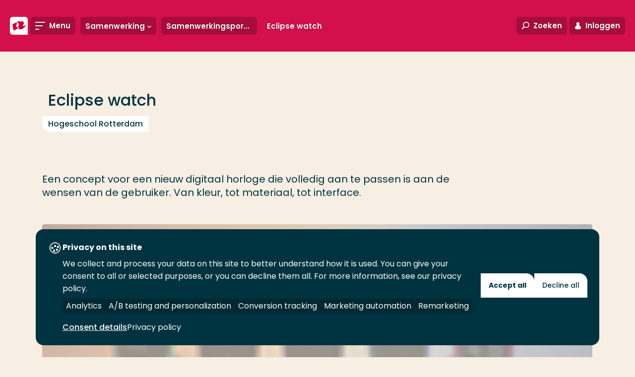

--- FILE ---
content_type: text/html; charset=utf-8
request_url: https://www.hogeschoolrotterdam.nl/samenwerking/samenwerkingsportfolio/eclipse-watch/
body_size: 16126
content:
<!doctype html>
<html class="no-js " lang="nl">
<head>
    <meta charset="utf-8"/>
<meta http-equiv="X-UA-Compatible" content="IE=edge"/>
<meta name="viewport" content="width=device-width"/>
<title>Eclipse watch - Hogeschool Rotterdam</title>
<link href="https://www.hogeschoolrotterdam.nl/samenwerking/samenwerkingsportfolio/eclipse-watch/" rel="canonical"/>



<!-- Servername: IROLAS2  -->
<link rel="apple-touch-icon" sizes="57x57" href="/images/favicons/apple-touch-icon-57x57.png"/>
<link rel="apple-touch-icon" sizes="60x60" href="/images/favicons/apple-touch-icon-60x60.png"/>
<link rel="apple-touch-icon" sizes="72x72" href="/images/favicons/apple-touch-icon-72x72.png"/>
<link rel="apple-touch-icon" sizes="76x76" href="/images/favicons/apple-touch-icon-76x76.png"/>
<link rel="apple-touch-icon" sizes="114x114" href="/images/favicons/apple-touch-icon-114x114.png"/>
<link rel="apple-touch-icon" sizes="120x120" href="/images/favicons/apple-touch-icon-120x120.png"/>
<link rel="apple-touch-icon" sizes="144x144" href="/images/favicons/apple-touch-icon-144x144.png"/>
<link rel="apple-touch-icon" sizes="152x152" href="/images/favicons/apple-touch-icon-152x152.png"/>
<link rel="apple-touch-icon" sizes="180x180" href="/images/favicons/apple-touch-icon-180x180.png"/>
<link rel="icon" type="image/png" href="/images/favicons/favicon-32x32.png" sizes="32x32"/>
<link rel="icon" type="image/png" href="/images/favicons/android-chrome-192x192.png" sizes="192x192"/>
<link rel="icon" type="image/png" href="/images/favicons/favicon-96x96.png" sizes="96x96"/>
<link rel="icon" type="image/png" href="/images/favicons/favicon-16x16.png" sizes="16x16"/>
<link rel="manifest" href="/images/favicons/manifest.json"/>
<meta name="msapplication-TileColor" content="#da532c"/>
<meta name="msapplication-TileImage" content="/mstile-144x144.png"/>
<meta name="theme-color" content="#ffffff"/>
<meta name="imageUrlPrefix" content="https://images.hogeschoolrotterdam.nl/"/>


<meta name="description" content=""/>
<meta name="keywords" content=""/>

<meta itemprop="name" content="Eclipse watch"/>
<meta itemprop="description" content=""/>
<meta itemprop="image" content="https://www.hogeschoolrotterdam.nl/images/logo.svg"/>

<meta name="twitter:card" content="summary_large_image"/>
<meta name="twitter:site" content="@hsrotterdam"/>
<meta name="twitter:title" content="Eclipse watch"/>
<meta name="twitter:description" content=""/>
<meta name="twitter:creator" content="@hsrotterdam"/>
<meta name="twitter:image" content="https://www.hogeschoolrotterdam.nl/images/logo.svg"/>

<meta property="og:title" content="Eclipse watch"/>
<meta property="og:type" content="article"/>
<meta property="og:url" content="https://www.hogeschoolrotterdam.nl/samenwerking/samenwerkingsportfolio/eclipse-watch/"/>
<meta property="og:image" content="https://www.hogeschoolrotterdam.nl/images/logo.svg"/>
<meta property="og:description" content=""/>
<meta property="og:site_name" content="Hogeschool Rotterdam"/>
<meta property="article:published_time" content="22-11-2018 14:55:09"/>
<meta property="fb:admins" content="321584224143"/>

<meta name="pageid" content="123899"/>

<link rel="preload" href="/fonts/hr-icons.woff2?2335617" as="font" type="font/woff2" crossorigin="anonymous"/>
<link rel="preload" href="/fonts/poppins/poppins-v20-latin-300italic.woff2" as="font" type="font/woff2" crossorigin="anonymous"/>
<link rel="preload" href="/fonts/poppins/poppins-v20-latin-300.woff2" as="font" type="font/woff2" crossorigin="anonymous"/>
<link rel="preload" href="/fonts/poppins/poppins-v20-latin-regular.woff2" as="font" type="font/woff2" crossorigin="anonymous"/>
<link rel="preload" href="/fonts/poppins/poppins-v20-latin-italic.woff2" as="font" type="font/woff2" crossorigin="anonymous"/>
<link rel="preload" href="/fonts/poppins/poppins-v20-latin-500italic.woff2" as="font" type="font/woff2" crossorigin="anonymous"/>
<link rel="preload" href="/fonts/poppins/poppins-v20-latin-500.woff2" as="font" type="font/woff2" crossorigin="anonymous"/>
<link rel="preload" href="/fonts/poppins/poppins-v20-latin-600.woff2" as="font" type="font/woff2" crossorigin="anonymous"/>
<link rel="preload" href="/fonts/poppins/poppins-v20-latin-600italic.woff2" as="font" type="font/woff2" crossorigin="anonymous"/>
<link rel="preload" href="/fonts/poppins/poppins-v20-latin-700.woff2" as="font" type="font/woff2" crossorigin="anonymous"/>
<link rel="preload" href="/fonts/poppins/poppins-v20-latin-700italic.woff2" as="font" type="font/woff2" crossorigin="anonymous"/>

<link rel="preload" href="/css/style.css?v=zCAZsBA7B58yauik3DZq17n1aUMDSpo2SYebd-vIyPA" as="style" />
<link rel="preload" href="/js/global.js?v=DdFHRMQ4bkE1vvMrJv-zk5lRNhkmRSlcpKdmt7CFpVE" as="script" />

<link rel="preconnect" href="https://www.googletagmanager.com" crossorigin/>

<link rel="stylesheet" href="/css/style.css?v=zCAZsBA7B58yauik3DZq17n1aUMDSpo2SYebd-vIyPA" />
<link rel="stylesheet" media="print" href="/css/print.css?v=HgDjacp0XbKWvtnjOPO4AXayxtoGwdf8s2M2wsQJeJo" />

<style>
  @font-face{font-family:Poppins;font-style:italic;font-weight:300;font-display:swap;src:local(""),url(/fonts/poppins/poppins-v20-latin-300italic.woff2) format("woff2"),url(/fonts/poppins/poppins-v20-latin-300italic.woff) format("woff")}@font-face{font-family:Poppins;font-style:normal;font-weight:300;font-display:swap;src:local(""),url(/fonts/poppins/poppins-v20-latin-300.woff2) format("woff2"),url(/fonts/poppins/poppins-v20-latin-300.woff) format("woff")}@font-face{font-family:Poppins;font-style:normal;font-weight:400;font-display:swap;src:local(""),url(/fonts/poppins/poppins-v20-latin-regular.woff2) format("woff2"),url(/fonts/poppins/poppins-v20-latin-regular.woff) format("woff")}@font-face{font-family:Poppins;font-style:italic;font-weight:400;font-display:swap;src:local(""),url(/fonts/poppins/poppins-v20-latin-italic.woff2) format("woff2"),url(/fonts/poppins/poppins-v20-latin-italic.woff) format("woff")}@font-face{font-family:Poppins;font-style:italic;font-weight:500;font-display:swap;src:local(""),url(/fonts/poppins/poppins-v20-latin-500italic.woff2) format("woff2"),url(/fonts/poppins/poppins-v20-latin-500italic.woff) format("woff")}@font-face{font-family:Poppins;font-style:normal;font-weight:500;font-display:swap;src:local(""),url(/fonts/poppins/poppins-v20-latin-500.woff2) format("woff2"),url(/fonts/poppins/poppins-v20-latin-500.woff) format("woff")}@font-face{font-family:Poppins;font-style:normal;font-weight:600;font-display:swap;src:local(""),url(/fonts/poppins/poppins-v20-latin-600.woff2) format("woff2"),url(/fonts/poppins/poppins-v20-latin-600.woff) format("woff")}@font-face{font-family:Poppins;font-style:italic;font-weight:600;font-display:swap;src:local(""),url(/fonts/poppins/poppins-v20-latin-600italic.woff2) format("woff2"),url(/fonts/poppins/poppins-v20-latin-600italic.woff) format("woff")}@font-face{font-family:Poppins;font-style:normal;font-weight:700;font-display:swap;src:local(""),url(/fonts/poppins/poppins-v20-latin-700.woff2) format("woff2"),url(/fonts/poppins/poppins-v20-latin-700.woff) format("woff")}@font-face{font-family:Poppins;font-style:italic;font-weight:700;font-display:swap;src:local(""),url(/fonts/poppins/poppins-v20-latin-700italic.woff2) format("woff2"),url(/fonts/poppins/poppins-v20-latin-700italic.woff) format("woff")}@font-face{font-family:hr;font-display:swap;src:url(/fonts/hr-icons.woff2?2335617) format("woff2"),url(/fonts/hr-icons.woff?2335617) format("woff");font-weight:400;font-style:normal}
</style>

<script defer src="https://use.fontawesome.com/releases/v5.3.1/js/all.js" integrity="sha384-kW+oWsYx3YpxvjtZjFXqazFpA7UP/MbiY4jvs+RWZo2+N94PFZ36T6TFkc9O3qoB" crossorigin="anonymous"></script>

<script>
    document.documentElement.className = document.documentElement.className.replace('no-js', 'js');
    var HR = {};
</script>

    
<link rel="preconnect" href="https://hogeschool.piwik.pro" crossorigin />
<link rel="preconnect" href="https://hogeschool.containers.piwik.pro" crossorigin />

<script type="text/javascript">
    (function(window, document, dataLayerName, id) {
    window[dataLayerName]=window[dataLayerName]||[],window[dataLayerName].push({start:(new Date).getTime(),event:"stg.start"});var scripts=document.getElementsByTagName('script')[0],tags=document.createElement('script');
    var qP=[];dataLayerName!=="dataLayer"&&qP.push("data_layer_name="+dataLayerName);var qPString=qP.length>0?("?"+qP.join("&")):"";
    tags.async=!0,tags.src="https://hogeschool.containers.piwik.pro/"+id+".js"+qPString,scripts.parentNode.insertBefore(tags,scripts);
    !function(a,n,i){a[n]=a[n]||{};for(var c=0;c<i.length;c++)!function(i){a[n][i]=a[n][i]||{},a[n][i].api=a[n][i].api||function(){var a=[].slice.call(arguments,0);"string"==typeof a[0]&&window[dataLayerName].push({event:n+"."+i+":"+a[0],parameters:[].slice.call(arguments,1)})}}(i[c])}(window,"ppms",["tm","cm"]);
    })(window, document, 'dataLayer', 'a9048a5b-3b67-4fde-9b06-426ace6332db');
</script>


    
    
<script>
    (function () {

        var environment = 'Production';
        var endpoint = '/api/v1/';

        window.EnvironmentSettings = {};
        window.EnvironmentSettings.endpoint = endpoint;
        window.EnvironmentSettings.environment = environment;
        window.EnvironmentSettings.translations = {};
        window.EnvironmentSettings.translations.longFormProcessingMessage = "We verwerken jouw verzoek. Dit kan ongeveer 30 seconden duren. Sluit dit venster in de tussentijd niet af.";
        window.EnvironmentSettings.translations.addFavoriteEducation = "Sla op als favoriet";
        window.EnvironmentSettings.translations.removeFavoriteEducation = "Verwijder als favoriet";
    })();

</script>

</head>
<body>
    
    
    <!-- Google Tag Manager -->
    <noscript>
        <iframe src="//www.googletagmanager.com/ns.html?id=GTM-TDGS7S" height="0" width="0" aria-hidden="true" style="display:none;visibility:hidden"></iframe>
    </noscript>
    <script>
        (function (w, d, s, l, i) {
            w[l] = w[l] || []; w[l].push({
                'gtm.start':
                    new Date().getTime(), event: 'gtm.js'
            }); var f = d.getElementsByTagName(s)[0],
                j = d.createElement(s), dl = l != 'dataLayer' ? '&l=' + l : ''; j.async = true; j.src =
                    '//www.googletagmanager.com/gtm.js?id=' + i + dl; f.parentNode.insertBefore(j, f);
        })(window, document, 'script', 'dataLayer', 'GTM-TDGS7S');</script>
    <!-- End Google Tag Manager -->

    


    <div class="site-wrapper">
        
        <nav>
            <a href="#content" class="element-invisible element-focusable">Ga direct naar de content</a>
        </nav>

        <header class="c-header " js-hook-header>
            
<a href="/" class="header__logo" aria-label="Hogeschool Rotterdam" title="Hogeschool Rotterdam">
    <div class="header__logo-beeldmerk">
<svg class="svg-brand-logo_beeldmerk" xmlns="http://www.w3.org/2000/svg" x="0" y="0" viewBox="0 0 35.6 35.6" width="36" height="36"><path fill="#FFFFFE" d="M29.6 0H6S0 0 0 6v23.6s0 6 6 6h29.6V6s0-6-6-6z"/><path fill="#C03" d="M31.7 14.3c-.2 1.2-1.3 2.6-2.8 3.4-1.6.9-3.1.8-3.6-.1 1.1-1.3 1.9-2.7 2.3-4 .2-.7.2-1.4.1-2.1-.5-2.9-4.2-3.4-8.2-1.2L19 7.5l-4.2 2.3.7 3.6c.4-.3.9-.4 1.3-.5 1.3-.1 1.7 1.3.9 3.3-.3.7-.7 1.3-1.2 1.9l.8 4.2v.1c.6 2.8 4.3 3.3 8.3 1.1 3.7-2.3 6.5-6.3 6.1-9.2zM13.5 19.9c-1.3.1-1.7-1.3-.9-3.3.4-.8.9-1.5 1.4-2.1l-.8-3.9-8.3 4.6 2.4 12.5 8.3-4.6-.7-3.8c-.5.3-1 .5-1.4.6z"/></svg>    </div>

    <div class="header__logo-text">
<svg class="svg-brand-logo_text-nl" xmlns="http://www.w3.org/2000/svg" width="304" height="17" viewBox="0 0 304 17"><path fill="#FFFFFE" d="M9.277 15.831V9.347H3.22v6.484H.04V.4h3.18v6.048h6.058V.4h3.178v15.43H9.278l-.001.001zm13.692.348c-4.405 0-7.854-3.224-7.854-7.763 0-4.688 3.402-8.29 8.101-8.29 4.542 0 8.013 3.098 8.013 7.82 0 4.896-3.544 8.233-8.26 8.233zm.18-13.02c-2.5 0-4.653 1.836-4.653 5.036 0 3.326 2.266 5.006 4.653 5.006 2.54 0 4.675-1.63 4.675-4.982 0-3.241-2.02-5.06-4.675-5.06zM41.872 16.09c-4.398 0-8.487-1.961-8.487-7.914 0-5.24 3.565-8.008 8.4-8.008 2.473 0 4.132.705 4.857 1.251l-.885 3.012c-.727-.587-2.295-1.332-4.154-1.332-2.61 0-4.742 1.609-4.742 5.077 0 3.42 2.153 5.188 5.334 5.188.677 0 1.837-.058 2.315-.41V8.54h3.085v6.117c-1.044.7-3.132 1.434-5.723 1.434v-.001zm8.858-.259V.4h9.352v2.785h-6.151v3.24h5.628v2.81h-5.628v3.815h6.719v2.781h-9.92zm17.614.274c-2.77 0-4.364-.884-5.452-1.514l.683-3.312c1.2.976 3.311 1.9 4.54 1.9 1.43 0 2.249-.654 2.249-1.562 0-.928-.503-1.568-1.568-1.903l-2.088-.68c-3.067-.998-3.385-2.537-3.385-4.579 0-1.928 1.953-4.33 5.084-4.33 2.36 0 3.45.34 4.769 1.245l-.748 3.312c-1.43-1.267-2.543-1.615-3.814-1.615-1.16 0-1.997.66-1.997 1.321 0 .834.479 1.29 1.631 1.672l1.93.637c2.908.948 3.541 2.581 3.541 4.748 0 2.416-2.335 4.66-5.375 4.66zm15.302-.015c-3.842 0-7.697-2.002-7.697-7.674 0-4.801 2.767-8.2 7.878-8.2 2.81 0 4.625 1.264 4.625 1.264l-1.064 3.036c-1.09-.856-2.133-1.292-3.742-1.292-2.66 0-4.41 1.91-4.41 4.855 0 3.586 2.637 4.897 4.883 4.897 1.772 0 2.701-.408 3.768-1.31l1.09 2.834c-1.613 1.243-3.428 1.59-5.33 1.59h-.001zm17.631-.259V9.347h-6.058v6.484h-3.178V.4h3.178v6.048h6.058V.4h3.178v15.43h-3.178v.001zm13.691.348c-4.406 0-7.853-3.224-7.853-7.763 0-4.688 3.404-8.29 8.102-8.29 4.537 0 8.013 3.098 8.013 7.82 0 4.896-3.538 8.233-8.262 8.233zm.183-13.02c-2.5 0-4.655 1.836-4.655 5.036 0 3.326 2.27 5.006 4.655 5.006 2.543 0 4.673-1.63 4.673-4.982 0-3.241-2.017-5.06-4.673-5.06zm18.066 13.02c-4.403 0-7.852-3.224-7.852-7.763 0-4.688 3.405-8.29 8.097-8.29 4.542 0 8.017 3.098 8.017 7.82 0 4.896-3.546 8.233-8.262 8.233zm.178-13.02c-2.497 0-4.653 1.836-4.653 5.036 0 3.326 2.276 5.006 4.653 5.006 2.546 0 4.682-1.63 4.682-4.982 0-3.241-2.026-5.06-4.682-5.06zm10.869 12.672V.4h3.182v12.577h6.74v2.854h-9.922zm31.301.204l-4.448-6.08-.95-.022v6.025h-3.18V.572s2.7-.205 4.557-.205c3.684 0 5.427 1.743 5.427 4.743 0 2.3-1.383 3.807-2.468 4.347l4.516 5.89-3.454.688zm-3.904-12.878a14.5 14.5 0 0 0-1.518.089v4.08s.934.114 1.518.114c1.387 0 2.113-.933 2.113-2.25 0-1.145-.794-2.033-2.113-2.033zM187.323 16.3c-4.403 0-7.856-3.212-7.856-7.752 0-4.691 3.407-8.295 8.109-8.295 4.534 0 8.006 3.103 8.006 7.82 0 4.898-3.536 8.226-8.259 8.226v.001zm.175-13.011c-2.493 0-4.651 1.833-4.651 5.032 0 3.333 2.266 5.018 4.651 5.018 2.543 0 4.683-1.642 4.683-5 0-3.23-2.02-5.05-4.683-5.05zm17.256.251v12.417h-3.182V3.583h-4.375V.545h11.892V3.54h-4.335zm14.02 0v12.417h-3.17V3.583h-4.382V.545h11.893V3.54h-4.341zm6.659 12.418V.525h9.347v2.788h-6.15v3.243h5.63v2.808h-5.63v3.81h6.722v2.784h-9.919zm21.72.077l-4.45-6.08-.949-.022v6.025h-3.183V.572s2.706-.205 4.56-.205c3.68 0 5.423 1.743 5.423 4.743 0 2.3-1.38 3.807-2.465 4.347l4.513 5.89-3.45.688h.001zm-3.902-12.878c-.504 0-1.092.04-1.529.089v4.08s.936.114 1.53.114c1.383 0 2.105-.933 2.105-2.25 0-1.145-.79-2.033-2.106-2.033zm14.273 13.077c-2.297 0-4.898-.334-4.898-.334V.545s2.813-.292 5.082-.292c6.103 0 8.486 3.263 8.486 7.35 0 4.457-2.266 8.631-8.67 8.631zm.544-13.077c-.81 0-2.224.11-2.224.11v9.953c.41.14 1.227.27 2.387.27 2.724 0 4.65-2.54 4.65-5.448 0-3.209-2.545-4.885-4.813-4.885zm20.301 12.85l-1.594-3.878h-5.402l-1.587 3.829h-3.315L272.988.545h2.742l6.039 15.432-3.4.03zm-4.2-11.422l-1.983 5.075h3.793l-1.81-5.075zm25.991 11.421l-2.114-8.929-4.086 8.899h-2.27l-3.977-8.899-1.904 8.899-3.092-.02 3.391-15.18h2.626l4.317 10.248L297.747.545h2.314l3.637 15.412-3.539.05.001-.001z"/></svg>    </div>
</a>

<a href="#" class="header__link header__link--toggle-nav toggle-navigation">
    <span class="header__link-icon">
        <span class="header__link-icon--open">
            <svg class="svg-icons-menu" width="20" height="16" viewBox="0 0 20 16" version="1.1" xmlns="http://www.w3.org/2000/svg"><path d="M0 0h20v2H0V0zm0 7h15v2H0V7zm0 7h8v2H0v-2z" fill="#000" stroke="none" stroke-width="1" fill-rule="evenodd"/></svg>
        </span>
        <span class="header__link-icon--close">
            <svg class="svg-icons-close" width="16" height="16" viewBox="0 0 16 16" xmlns="http://www.w3.org/2000/svg"><path d="M8 6.586L2.343.929.93 2.343 6.586 8 .929 13.657l1.414 1.414L8 9.414l5.657 5.657 1.414-1.414L9.414 8l5.657-5.657L13.657.93 8 6.586z" fill="#D20020" fill-rule="evenodd"/></svg>
        </span>
    </span>
    <span class="header__link-text">Menu</span>
</a>

    <div class="header__subnavigation">
        <ul class="c-sub-navigation " js-hook-subnavigation>
            <li class="sub-navigation__item sub-navigation__item--toggle">
                <button class="sub-navigation__item-button" js-hook-subnavigation-toggle>
                    <span class="sub-navigation__item-button-label">... > Eclipse watch</span>
                    <span class="sub-navigation__item-button-icon">
                        <svg class="svg-icons-chevron-down" width="30" height="21" viewBox="0 0 30 21" version="1.1" xmlns="http://www.w3.org/2000/svg"><path d="M3.783.614L15.02 12.727 26.435.426l3.436 3.968-14.85 16.072L.171 4.394z" fill="#000" stroke="none" stroke-width="1" fill-rule="evenodd"/></svg>
                    </span>
                </button>
            </li>

                <!-- Exceptions for EducationVariant and Lector to show the title instead of the Name. Name is default for all other pages. -->
                <li class="sub-navigation__item" title="Samenwerking">
                    <a href="/samenwerking/" class="sub-navigation__item-button" js-hook-subnavigation-button>
                        <span class="sub-navigation__item-button-label">Samenwerking</span>
                            <span class="sub-navigation__item-button-icon">
                                <svg class="svg-icons-chevron-down" width="30" height="21" viewBox="0 0 30 21" version="1.1" xmlns="http://www.w3.org/2000/svg"><path d="M3.783.614L15.02 12.727 26.435.426l3.436 3.968-14.85 16.072L.171 4.394z" fill="#000" stroke="none" stroke-width="1" fill-rule="evenodd"/></svg>

                            </span>
                    </a>

                        <ul class="sub-navigation__child-list">
                            <li class="sub-navigation__child-item">
                                <a href="/samenwerking/" class="sub-navigation__child-link sub-navigation__child-link--parent">Samenwerking</a>
                            </li>
                                <li class="sub-navigation__child-item">
                                    <a href="/samenwerking/stages--afstudeeronderzoeken/" class="sub-navigation__child-link ">Stages &amp; afstudeeronderzoeken</a>
                                </li>
                                <li class="sub-navigation__child-item">
                                    <a href="/samenwerking/andere-samenwerkingsvormen/" class="sub-navigation__child-link ">Andere samenwerkingsvormen</a>
                                </li>
                                <li class="sub-navigation__child-item">
                                    <a href="/samenwerking/samenwerkingsportfolio/" class="sub-navigation__child-link is--active">Samenwerkingsportfolio</a>
                                </li>
                                <li class="sub-navigation__child-item">
                                    <a href="/samenwerking/instituten/" class="sub-navigation__child-link ">Instituten</a>
                                </li>
                        </ul>
                </li>
                <!-- Exceptions for EducationVariant and Lector to show the title instead of the Name. Name is default for all other pages. -->
                <li class="sub-navigation__item" title="Samenwerkingsportfolio">
                    <a href="/samenwerking/samenwerkingsportfolio/" class="sub-navigation__item-button" >
                        <span class="sub-navigation__item-button-label">Samenwerkingsportfolio</span>
                    </a>

                </li>
                <!-- Exceptions for EducationVariant and Lector to show the title instead of the Name. Name is default for all other pages. -->
                <li class="sub-navigation__item" title="Eclipse watch">
                    <a href="/samenwerking/samenwerkingsportfolio/eclipse-watch/" class="sub-navigation__item-button" >
                        <span class="sub-navigation__item-button-label">Eclipse watch</span>
                    </a>

                </li>
        </ul>
    </div>

<div class="c-favorite-educations" js-hook-favorite-educations>
    <button class="header__link" aria-controls="favorite-educations" title="Mijn favoriete opleidingen" js-hook-favorite-educations-button-toggle-list>
        <span class="header__link-icon header__link-icon--inactive">
            <svg class="svg-icons-star" xmlns="http://www.w3.org/2000/svg" width="20" height="20" viewBox="0 0 20 20"><path d="M4.3 20c-.2 0-.5-.2-.6-.4-.1-.2-.2-.5-.2-.7l.9-6L.3 8.5c-.3-.2-.4-.6-.3-.9.1-.4.4-.6.8-.7l5.8-1L9.3.5c0-.3.4-.5.7-.5s.7.2.8.5l2.7 5.4 5.8 1c.3.1.6.3.7.7.1.3 0 .7-.2 1l-4.1 4.3.9 6c0 .3-.1.7-.4.9-.3.2-.6.2-.9.1L10 17.1l-5.2 2.7c-.2.2-.4.2-.5.2zm1.2-2.6l4.1-2.1c.3-.1.6-.1.8 0l4.1 2.1-.7-4.7c0-.3.1-.6.3-.8l3.2-3.4-4.5-.8c-.3 0-.5-.2-.7-.5L10 3 7.9 7.2c-.1.3-.4.5-.6.5l-4.5.8L6 11.9c.2.2.3.5.3.8l-.8 4.7z"/></svg>
        </span>
        <span class="header__link-icon header__link-icon--active">
            <svg class="svg-icons-star-filled" xmlns="http://www.w3.org/2000/svg" width="20" height="20" viewBox="0 0 20 20"><path d="M4.3 20c-.2 0-.5-.2-.6-.4-.1-.2-.2-.5-.2-.7l.9-6L.3 8.5c-.3-.2-.4-.6-.3-.9.1-.4.4-.6.8-.7l5.8-1L9.3.5c0-.3.4-.5.7-.5s.7.2.8.5l2.7 5.4 5.8 1c.3.1.6.3.7.7.1.3 0 .7-.2 1l-4.1 4.3.9 6c0 .3-.1.7-.4.9-.3.2-.6.2-.9.1L10 17.1l-5.2 2.7c-.2.2-.4.2-.5.2z"/></svg>
        </span>
    </button>
    <ul class="favorite-educations__list" id="favorite-educations" js-hook-favorite-educations-list></ul>
</div>

<button class="header__link header__link--toggle-search toggle-search" aria-controls="search-modal">
    <span class="header__link-icon">
        <svg class="svg-icons-search" width="29" height="29" viewBox="0 0 29 29" version="1.1" xmlns="http://www.w3.org/2000/svg"><path d="M7.958 17.433a10.748 10.748 0 0 1-2.089-6.367C5.869 4.954 11.007 0 17.345 0 23.683 0 28.82 4.954 28.82 11.066c0 6.112-5.138 11.066-11.476 11.066a11.72 11.72 0 0 1-6.49-1.938l-7.237 7.99L.653 25.5l7.305-8.067zm9.387 1.699c4.705 0 8.476-3.636 8.476-8.066C25.82 6.636 22.05 3 17.345 3c-4.705 0-8.476 3.636-8.476 8.066 0 4.43 3.77 8.066 8.476 8.066z" fill="#000" stroke="none" stroke-width="1" fill-rule="evenodd"/></svg>
    </span>
    <span class="header__link-text">Zoeken</span>
</button>
<button class="header__link header__link--toggle-login toggle-login">
    <span class="header__link-icon">
        <svg class="svg-icons-login2" width="14" height="17" viewBox="0 0 14 17" version="1.1" xmlns="http://www.w3.org/2000/svg"><title>Combined Shape</title><g id="Symbols" stroke="none" stroke-width="1" fill="none" fill-rule="evenodd"><g id="Icons/Login" transform="translate(-8 -7)" fill="#000"><path d="M5.036 6.889a3.387 3.387 0 1 1 3.929 0c2.511.897 4.325 3.47 4.325 6.502 0 3.78-12.58 3.78-12.58 0 0-3.033 1.814-5.605 4.326-6.502z" transform="translate(8 7)" id="Combined-Shape"/></g></g></svg>
    </span>
    <span class="header__link-text">Inloggen</span>
</button>
<a href="https://www.rotterdamuas.com/" class="header__link header__link--language">
    <span class="header__link-text">English</span>
</a>

        </header>
        

        
<nav class="nav-wrapper" role="navigation">
    <div class="container nav-container">
        <div class="inner">
            <ul class="main-menu">               
                        <li >
                            <a href="/opleidingen/" target="" class="level-1">
                                <span class="hover-animation" data-hovertext="Opleidingen">Opleidingen</span>
                                <div class="toggle-item"></div>
                            </a>
                                <ul class="sub-menu">
                                            <li>
                                                <a href="/opleidingen/associate-degree/" target="" >
                                                    <span class="hover-animation" data-hovertext="Associate degree">Associate degree</span>
                                                </a>
                                            </li>
                                            <li>
                                                <a href="/opleidingen/bachelor/" target="" >
                                                    <span class="hover-animation" data-hovertext="Bachelor">Bachelor</span>
                                                </a>
                                            </li>
                                            <li>
                                                <a href="/opleidingen/master/" target="" >
                                                    <span class="hover-animation" data-hovertext="Master">Master</span>
                                                </a>
                                            </li>
                                            <li>
                                                <a href="/opleidingen/post-hbo-trainingen-en-cursussen/" target="" >
                                                    <span class="hover-animation" data-hovertext="Post-hbo trainingen en cursussen">Post-hbo trainingen en cursussen</span>
                                                </a>
                                            </li>
                                            <li class="separator"></li>
                                            <li>
                                                <a href="/opleidingen/" target="" >
                                                    <span class="hover-animation" data-hovertext="Voltijd">Voltijd</span>
                                                </a>
                                            </li>
                                            <li>
                                                <a href="https://www.hr.nl/opleidingen/?form=deeltijd" target="" >
                                                    <span class="hover-animation" data-hovertext="Deeltijd">Deeltijd</span>
                                                </a>
                                            </li>
                                            <li>
                                                <a href="https://www.hr.nl/opleidingen/?form=duaal" target="" >
                                                    <span class="hover-animation" data-hovertext="Duaal">Duaal</span>
                                                </a>
                                            </li>
                                            <li class="separator"></li>
                                            <li>
                                                <a href="/go/sector-economie/" target="" >
                                                    <span class="hover-animation" data-hovertext="Economie">Economie</span>
                                                </a>
                                            </li>
                                            <li>
                                                <a href="/go/sector-gedrag-en-maatschappij/" target="" >
                                                    <span class="hover-animation" data-hovertext="Gedrag en maatschappij">Gedrag en maatschappij</span>
                                                </a>
                                            </li>
                                            <li>
                                                <a href="/go/sector-gezondheidszorg/" target="" >
                                                    <span class="hover-animation" data-hovertext="Gezondheidszorg">Gezondheidszorg</span>
                                                </a>
                                            </li>
                                            <li>
                                                <a href="https://www.hr.nl/opleidingen/?areas=art" target="" >
                                                    <span class="hover-animation" data-hovertext="Kunst">Kunst</span>
                                                </a>
                                            </li>
                                            <li>
                                                <a href="https://www.hr.nl/opleidingen/?areas=mediait" target="" >
                                                    <span class="hover-animation" data-hovertext="Media en ICT">Media en ICT</span>
                                                </a>
                                            </li>
                                            <li>
                                                <a href="/go/sector-onderwijs/" target="" >
                                                    <span class="hover-animation" data-hovertext="Onderwijs (lerarenopleidingen)">Onderwijs (lerarenopleidingen)</span>
                                                </a>
                                            </li>
                                            <li>
                                                <a href="/go/sector-techniek/" target="" >
                                                    <span class="hover-animation" data-hovertext="Techniek">Techniek</span>
                                                </a>
                                            </li>
                                </ul>
                        </li>
                        <li >
                            <a href="/voorlichting/" target="" class="level-1">
                                <span class="hover-animation" data-hovertext="Voorlichting">Voorlichting</span>
                                <div class="toggle-item"></div>
                            </a>
                                <ul class="sub-menu">
                                            <li>
                                                <a href="/voorlichting/hulp-bij-studiekeuze/" target="" >
                                                    <span class="hover-animation" data-hovertext="Jouw studiekeuze">Jouw studiekeuze</span>
                                                </a>
                                            </li>
                                            <li>
                                                <a href="/voorlichting/hulp-bij-studiekeuze/online-voorlichtingsactiviteiten/" target="" >
                                                    <span class="hover-animation" data-hovertext="Online voorlichting">Online voorlichting</span>
                                                </a>
                                            </li>
                                            <li>
                                                <a href="/voorlichting/hulp-bij-studiekeuze/open-dag/" target="" >
                                                    <span class="hover-animation" data-hovertext="Open dag">Open dag</span>
                                                </a>
                                            </li>
                                            <li>
                                                <a href="/voorlichting/hulp-bij-studiekeuze/proefstuderen/" target="" >
                                                    <span class="hover-animation" data-hovertext="Proefstuderen">Proefstuderen</span>
                                                </a>
                                            </li>
                                            <li>
                                                <a href="/voorlichting/hulp-bij-studiekeuze/meelopen/" target="" >
                                                    <span class="hover-animation" data-hovertext="Meelopen">Meelopen</span>
                                                </a>
                                            </li>
                                            <li>
                                                <a href="/voorlichting/toelatingsvoorwaarden/" target="" >
                                                    <span class="hover-animation" data-hovertext="Toelatingsvoorwaarden">Toelatingsvoorwaarden</span>
                                                </a>
                                            </li>
                                            <li>
                                                <a href="/voorlichting/inschrijving/" target="" >
                                                    <span class="hover-animation" data-hovertext="Inschrijving">Inschrijving</span>
                                                </a>
                                            </li>
                                            <li class="separator"></li>
                                            <li>
                                                <a href="/voorlichting/studeren-bij-hogeschool-rotterdam/" target="" >
                                                    <span class="hover-animation" data-hovertext="Studeren bij HR">Studeren bij HR</span>
                                                </a>
                                            </li>
                                            <li>
                                                <a href="/voorlichting/begeleiding-en-voorzieningen/" target="" >
                                                    <span class="hover-animation" data-hovertext="Begeleiding en Voorzieningen">Begeleiding en Voorzieningen</span>
                                                </a>
                                            </li>
                                            <li>
                                                <a href="/voorlichting/honoursprogramma/" target="" >
                                                    <span class="hover-animation" data-hovertext="Honoursprogramma">Honoursprogramma</span>
                                                </a>
                                            </li>
                                            <li>
                                                <a href="/voorlichting/studeren-in-rotterdam/" target="" >
                                                    <span class="hover-animation" data-hovertext="Studeren in Rotterdam">Studeren in Rotterdam</span>
                                                </a>
                                            </li>
                                            <li class="separator"></li>
                                            <li>
                                                <a href="/voorlichting/voor-ouders/" target="" >
                                                    <span class="hover-animation" data-hovertext="Voor ouders">Voor ouders</span>
                                                </a>
                                            </li>
                                            <li>
                                                <a href="/voorlichting/voor-decanen/" target="" >
                                                    <span class="hover-animation" data-hovertext="Voor decanen en mentoren">Voor decanen en mentoren</span>
                                                </a>
                                            </li>
                                </ul>
                        </li>
                        <li >
                            <a href="/onderzoek/" target="" class="level-1">
                                <span class="hover-animation" data-hovertext="Onderzoek &amp; Innovatie">Onderzoek &amp; Innovatie</span>
                                <div class="toggle-item"></div>
                            </a>
                                <ul class="sub-menu">
                                            <li>
                                                <a href="/onderzoek/kenniscentra/" target="" >
                                                    <span class="hover-animation" data-hovertext="Kenniscentra en Centres of Expertise">Kenniscentra en Centres of Expertise</span>
                                                </a>
                                            </li>
                                            <li>
                                                <a href="/onderzoek/projecten-en-publicaties/" target="" >
                                                    <span class="hover-animation" data-hovertext="Projecten en publicaties">Projecten en publicaties</span>
                                                </a>
                                            </li>
                                            <li>
                                                <a href="/onderzoek/lectoren/" target="" >
                                                    <span class="hover-animation" data-hovertext="Lectoren">Lectoren</span>
                                                </a>
                                            </li>
                                </ul>
                        </li>
                        <li class=active>
                            <a href="/samenwerking/" target="" class="level-1">
                                <span class="hover-animation" data-hovertext="Samenwerking">Samenwerking</span>
                                <div class="toggle-item"></div>
                            </a>
                                <ul class="sub-menu">
                                            <li>
                                                <a href="/samenwerking/stages--afstudeeronderzoeken/" target="" >
                                                    <span class="hover-animation" data-hovertext="Stages &amp; afstudeeronderzoeken">Stages &amp; afstudeeronderzoeken</span>
                                                </a>
                                            </li>
                                            <li>
                                                <a href="/samenwerking/andere-samenwerkingsvormen/" target="" >
                                                    <span class="hover-animation" data-hovertext="Andere samenwerkingsvormen">Andere samenwerkingsvormen</span>
                                                </a>
                                            </li>
                                            <li>
                                                <a href="/samenwerking/samenwerkingsportfolio/" target="" >
                                                    <span class="hover-animation" data-hovertext="Samenwerkingsportfolio">Samenwerkingsportfolio</span>
                                                </a>
                                            </li>
                                            <li>
                                                <a href="/samenwerking/instituten/" target="" >
                                                    <span class="hover-animation" data-hovertext="Instituten">Instituten</span>
                                                </a>
                                            </li>
                                </ul>
                        </li>
                        <li >
                            <a href="/hogeschool/" target="" class="level-1">
                                <span class="hover-animation" data-hovertext="Over de hogeschool">Over de hogeschool</span>
                                <div class="toggle-item"></div>
                            </a>
                                <ul class="sub-menu">
                                            <li>
                                                <a href="/hogeschool/missie-visie-en-strategie/" target="" >
                                                    <span class="hover-animation" data-hovertext="Missie, visie en strategie">Missie, visie en strategie</span>
                                                </a>
                                            </li>
                                            <li>
                                                <a href="/hogeschool/Feiten-en-cijfers/" target="" >
                                                    <span class="hover-animation" data-hovertext="Feiten en cijfers">Feiten en cijfers</span>
                                                </a>
                                            </li>
                                            <li class="separator"></li>
                                            <li>
                                                <a href="/hogeschool/nieuws/" target="" >
                                                    <span class="hover-animation" data-hovertext="Nieuws">Nieuws</span>
                                                </a>
                                            </li>
                                            <li>
                                                <a href="/hogeschool/pers/" target="" >
                                                    <span class="hover-animation" data-hovertext="Pers">Pers</span>
                                                </a>
                                            </li>
                                            <li>
                                                <a href="/hogeschool/agenda/" target="" >
                                                    <span class="hover-animation" data-hovertext="Agenda">Agenda</span>
                                                </a>
                                            </li>
                                            <li class="separator"></li>
                                            <li>
                                                <a href="/hogeschool/publicaties/" target="" >
                                                    <span class="hover-animation" data-hovertext="Publicaties">Publicaties</span>
                                                </a>
                                            </li>
                                            <li>
                                                <a href="/hogeschool/organisatie/" target="" >
                                                    <span class="hover-animation" data-hovertext="Organisatie">Organisatie</span>
                                                </a>
                                            </li>
                                            <li class="separator"></li>
                                            <li>
                                                <a href="/hogeschool/contact/" target="" >
                                                    <span class="hover-animation" data-hovertext="Contact">Contact</span>
                                                </a>
                                            </li>
                                            <li>
                                                <a href="/hogeschool/locaties/" target="" >
                                                    <span class="hover-animation" data-hovertext="Locaties">Locaties</span>
                                                </a>
                                            </li>
                                            <li>
                                                <a href="/hogeschool/werken-bij-hr/" target="" >
                                                    <span class="hover-animation" data-hovertext="Werken bij">Werken bij</span>
                                                </a>
                                            </li>
                                            <li>
                                                <a href="/hogeschool/alumni/" target="" >
                                                    <span class="hover-animation" data-hovertext="Alumni">Alumni</span>
                                                </a>
                                            </li>
                                </ul>
                        </li>
            </ul>
        </div>
    </div>
</nav>


        <main>
            

<article>
    <header class="article-header article-header-small">
        <div class="article-header__content">
            <h1>Eclipse watch</h1>
            <div class="subtitle">
                <h2>
                    Hogeschool Rotterdam

                </h2>
            </div>
        </div>

        <div class="article-header__introduction-content">
            <div class="block-introduction block-rte">
                <p class="introduction">
                    Een concept voor een nieuw digitaal horloge die volledig aan te passen is aan de wensen van de gebruiker. Van kleur, tot materiaal, tot interface.
                </p>
            </div>
        </div>
    </header>

    <div class="article-content" id="content">
        



<!-- SECTION CAROUSEL -->
<section aria-label="carousel" class="block block-carousel block-inline no-padding-top" js-hook-inview="">
    <div class="container">

        <div class="row">
            <div class="col-xs-12 ">
                <div class="owl-image-carousel owl-carousel " data-items="1">
                            <div class="item">
                                <figure>
            <img src="https://images.hogeschoolrotterdam.nl/Blob/fd7fa27b37954125a520a62e6d7a32b2/c5de7e7c49af4a3e88dc6d1ee2d1333a.png?mode=crop&amp;quality=10&amp;width=111&amp;height=62" data-src="https://images.hogeschoolrotterdam.nl/Blob/fd7fa27b37954125a520a62e6d7a32b2/c5de7e7c49af4a3e88dc6d1ee2d1333a.png?mode=crop&amp;quality=90&amp;width=1110&amp;height=624" alt="" js-hook-lazy-image="" js-hook-objectfit-image="">
                                    <figcaption>
                                        <strong></strong> 
                                    </figcaption>
                                </figure>
                            </div>
                            <div class="item">
                                <figure>
            <img src="https://images.hogeschoolrotterdam.nl/Blob/836ac15da66d4adfad7876832ff6d78e/ae5716daad4744918e7ba8ffd3283143.png?mode=crop&amp;quality=10&amp;width=111&amp;height=62" data-src="https://images.hogeschoolrotterdam.nl/Blob/836ac15da66d4adfad7876832ff6d78e/ae5716daad4744918e7ba8ffd3283143.png?mode=crop&amp;quality=90&amp;width=1110&amp;height=624" alt="" js-hook-lazy-image="" js-hook-objectfit-image="">
                                    <figcaption>
                                        <strong></strong> 
                                    </figcaption>
                                </figure>
                            </div>
                            <div class="item">
                                <figure>
            <img src="https://images.hogeschoolrotterdam.nl/Blob/08e4a8ae7fbf42e5941f93b0b274096e/271c3a76470f4b88a43e535df9e348bc.png?mode=crop&amp;quality=10&amp;width=111&amp;height=62" data-src="https://images.hogeschoolrotterdam.nl/Blob/08e4a8ae7fbf42e5941f93b0b274096e/271c3a76470f4b88a43e535df9e348bc.png?mode=crop&amp;quality=90&amp;width=1110&amp;height=624" alt="" js-hook-lazy-image="" js-hook-objectfit-image="">
                                    <figcaption>
                                        <strong></strong> 
                                    </figcaption>
                                </figure>
                            </div>
                            <div class="item">
                                <figure>
            <img src="https://images.hogeschoolrotterdam.nl/Blob/7e8760880949463ba2b0588f7c1f39e6/2a4478c06e654122a356c79759428d46.jpeg?mode=crop&amp;quality=10&amp;width=111&amp;height=62" data-src="https://images.hogeschoolrotterdam.nl/Blob/7e8760880949463ba2b0588f7c1f39e6/2a4478c06e654122a356c79759428d46.jpeg?mode=crop&amp;quality=90&amp;width=1110&amp;height=624" alt="" js-hook-lazy-image="" js-hook-objectfit-image="">
                                    <figcaption>
                                        <strong></strong> 
                                    </figcaption>
                                </figure>
                            </div>
                            <div class="item">
                                <figure>
            <img src="https://images.hogeschoolrotterdam.nl/Blob/e068b69a50d24121ae49495b4b3fc143/80d5296404fd461eb352ceac2b35a639.jpeg?mode=crop&amp;quality=10&amp;width=111&amp;height=62" data-src="https://images.hogeschoolrotterdam.nl/Blob/e068b69a50d24121ae49495b4b3fc143/80d5296404fd461eb352ceac2b35a639.jpeg?mode=crop&amp;quality=90&amp;width=1110&amp;height=624" alt="" js-hook-lazy-image="" js-hook-objectfit-image="">
                                    <figcaption>
                                        <strong></strong> 
                                    </figcaption>
                                </figure>
                            </div>
                </div>
            </div>
        </div>
    </div>
</section>


<!-- SECTION RTE -->

<section class="block block-rte block-inline no-padding-top
           " js-hook-inview="">

    <div class="container">
        <div class="row">
            <div class="col-xs-12 col-sm-9">


                
<h2>Vraagstelling</h2>
<p>Tijdens het vak DesignThis in jaar 3 kregen wij de opdracht om een passie uit te kiezen en uit onze comfortzone te stappen om dit ook daadwerkelijk te realiseren. Omdat ik normaal gesproken interactive design doe, koos ik ervoor om de kant van Product Design eens te verkennen, waarbij ik als passie horloges koos. De bedoeling was om hier vervolgens mee aan de slag te gaan en het ook daadwerkelijk te realiseren.</p>
<h2>Aanpak</h2>
<p>Vanaf het begin wist ik al dat het erg moeilijk zou zijn om dit horloge echt te gaan realiseren. Ik besloot daarom om veel te experimenteren met technieken zoals 3d printing, CAD tekeningen en frezen, om zo te onderzoeken hoe ik het daadwerkelijk uit zou kunnen werken. Na een flink aantal experimenten kwam ik toch de grens tegen: Als ik dit echt wilde produceren zoals ik het in gedachten had, zou ik flink in de buidel moeten tasten. Ik besloot daarom om mijn aandacht volledig te besteden aan het concept om het horloge heen en alles wat daarmee te maken had.</p>
<h2>Resultaat</h2>
<p>Het resultaat is uiteindelijk een compleet verslag geworden van al mijn designkeuzes en van hoe ik de service voor mij zie. Om dit te vertalen aan mijn publiek heb ik een motion graphic gecreëerd die alle hoofdfacetten van het horloge op een speelse en visuele manier uitlegt. Daarnaast heb ik op hoge kwaliteit het horloge in 3d nagebouwd, waarbij ik rekening hield met alle kleine design-details. Het doel was hierbij om de merkbeleving zo nauwkeurig te maken dat het product niet meer fictief leek, maar de realiteit. Het filmpje valt hier te bekijken: https://vimeo.com/70057038</p>
            </div>
        </div>
    </div>
</section>



<section class="block block-factcolumns block-rte  padding-bottom  " js-hook-inview="">
    <div class="container">
        <div class="row">
                <div class="col-sm-6">
                    
<h2>Opleiding(en)</h2>
<ul>
<li>Communication and Multimedia Design</li>
</ul>
<h2>Type</h2>
<p>Project</p>
                </div>
                <div class="col-sm-6">
                    
<h2>Aan dit project werkten mee</h2>
<p>E. de Jongh</p>
                </div>
        </div>
        <div class="row">
        </div>
    </div>
</section>


        

<section class="block breadcrumb-share">
    <div class="container">
        <div class="row">
            <div class="breadcrumb">
                <ol itemscope itemtype="http://schema.org/BreadcrumbList">
                    <li temprop="itemListElement" itemscope itemtype="http://schema.org/ListItem">
                        <a itemprop="item" href="https://www.hogeschoolrotterdam.nl/">
                            <span itemprop="name">Home</span>
                        </a>
                    </li>
                <li temprop="itemListElement" itemscope itemtype="http://schema.org/ListItem">
                    <a itemprop="item" href="https://www.hogeschoolrotterdam.nl/samenwerking/"><span itemprop="name">Samenwerking</span></a>
                </li>
                <li temprop="itemListElement" itemscope itemtype="http://schema.org/ListItem">
                    <a itemprop="item" href="https://www.hogeschoolrotterdam.nl/samenwerking/samenwerkingsportfolio/"><span itemprop="name">Samenwerkingsportfolio</span></a>
                </li>
                <li>
                    <span>Eclipse watch</span>
                </li>
                </ol>
            </div>
            <div class="share">
    <span>Deel deze pagina </span>
    <a href="http://www.linkedin.com/shareArticle?mini=true&url=https://www.hogeschoolrotterdam.nl/samenwerking/samenwerkingsportfolio/eclipse-watch/&amp;title=Eclipse&#x2B;watch%3A"
       class="ico-fallback-text">
        <span class="icon icon-linkedin" aria-hidden="true"></span>
        <span class="text">Deel op LinkedIn</span>
    </a>
    <a href="http://twitter.com/share?count=horizontal&amp;original_referer=https://www.hogeschoolrotterdam.nl/samenwerking/samenwerkingsportfolio/eclipse-watch/&amp;text=Eclipse&#x2B;watch%3A&amp;url=https://www.hogeschoolrotterdam.nl/samenwerking/samenwerkingsportfolio/eclipse-watch/"
       class="ico-fallback-text">
        <span class="icon icon-twitter" aria-hidden="true"></span>
        <span class="text">Deel op Twitter</span>
    </a>
    <a href="http://www.facebook.com/sharer.php?u=https://www.hogeschoolrotterdam.nl/samenwerking/samenwerkingsportfolio/eclipse-watch/" class="ico-fallback-text">
        <span class="icon icon-facebook" aria-hidden="true"></span>
        <span class="text">Deel op Facebook</span>
    </a>
    <a href="mailto:?subject=Eclipse&#x2B;watch%3A&body=https://www.hogeschoolrotterdam.nl/samenwerking/samenwerkingsportfolio/eclipse-watch/"
       class="ico-fallback-text">
        <span class="icon icon-mail" aria-hidden="true"></span>
        <span class="text">Email deze pagina</span>
    </a>
    <a href="javascript:print()" class="ico-fallback-text">
        <span class="icon icon-print" aria-hidden="true"></span>
        <span class="text">Print deze pagina</span>
    </a>

</div>

        </div>
    </div>
</section>

    </div>
</article>

        </main>

        <footer class="c-footer">
    <div class="container">
        <div class="footer__content">
            <ul class="socials" itemscope itemtype="http://schema.org/Organization">
                    <li>
                        <a href="https://www.linkedin.com/company/164204" class="ico-fallback-text" itemprop="sameAs">
                            <span class="icon">
                                <svg class="svg-social-linkedin" version="1.1" xmlns="http://www.w3.org/2000/svg" x="0" y="0" width="50" height="50" viewBox="0 0 50 50" xml:space="preserve"><path d="M49.999 30.43V49H39.281V31.674c0-4.354-1.549-7.324-5.428-7.324-2.961 0-4.725 2.002-5.5 3.938-.283.691-.354 1.656-.354 2.625V49h-10.72s.145-29.348 0-32.389h10.719v4.592c-.021.035-.051.07-.07.104h.07v-.104c1.424-2.205 3.968-5.352 9.66-5.352 7.054.001 12.341 4.629 12.341 14.579zM6.066 1C2.399 1 0 3.416 0 6.594c0 3.109 2.33 5.6 5.924 5.6h.072c3.738 0 6.063-2.488 6.063-5.6C11.988 3.416 9.733 1 6.066 1zM.636 49h10.716V16.611H.636V49z"/></svg>
                            </span>
                            <span class="text">Volg ons op LinkedIn</span>
                        </a>
                    </li>
                    <li>
                        <a href="http://www.facebook.com/hogeschoolrotterdam" class="ico-fallback-text" itemprop="sameAs">
                            <span class="icon">
                                <svg class="svg-social-facebook" version="1.1" xmlns="http://www.w3.org/2000/svg" x="0" y="0" width="23" height="50" viewBox="0 0 23 50" xml:space="preserve"><path d="M5 9.684v6.883H0V25h5v25h10V25h7.037s.652-4.051.963-8.463h-8v-5.756c0-.861 1.335-2.018 2.436-2.018H23V0h-7.564C4.719 0 5 8.426 5 9.684z"/></svg>
                            </span>
                            <span class="text">Volg ons op Facebook</span>
                        </a>
                    </li>
                    <li>
                        <a href="https://www.youtube.com/user/hogeschoolrotterdam" class="ico-fallback-text" itemprop="sameAs">
                            <span class="icon">
                                <svg class="svg-social-youtube" version="1.1" xmlns="http://www.w3.org/2000/svg" x="0" y="0" width="50" height="50" viewBox="0 0 50 50" xml:space="preserve"><path d="M50 14.477A7.475 7.475 0 0 0 42.527 7H7.472A7.475 7.475 0 0 0 0 14.477v20.047c0 4.129 3.345 7.479 7.472 7.479h35.055c4.127 0 7.473-3.35 7.473-7.479V14.477zM20 32.959v-18.83l14.279 9.414L20 32.959z"/></svg>
                            </span>
                            <span class="text">Volg ons op YouTube</span>
                        </a>
                    </li>
                    <li>
                        <a href="https://www.instagram.com/hogeschoolrotterdam/" class="ico-fallback-text" itemprop="sameAs">
                            <span class="icon">
                                <svg class="svg-social-instagram" version="1.1" xmlns="http://www.w3.org/2000/svg" x="0" y="0" width="50" height="50" viewBox="0 0 50 50" xml:space="preserve"><path d="M6.417 0h37.165c3.529 0 6.417 2.613 6.417 6.418v37.166c0 3.805-2.888 6.416-6.417 6.416H6.417C2.887 50 0 47.389 0 43.584V6.418C0 2.613 2.887 0 6.417 0zm30.005 5.555a2.258 2.258 0 0 0-2.25 2.252v5.389a2.256 2.256 0 0 0 2.25 2.25h5.651a2.257 2.257 0 0 0 2.251-2.25V7.807a2.26 2.26 0 0 0-2.251-2.252h-5.651zm7.926 15.59h-4.399c.417 1.359.642 2.801.642 4.291 0 8.314-6.959 15.057-15.542 15.057S9.507 33.753 9.507 25.436c0-1.492.225-2.932.642-4.291H5.556v21.121c0 1.094.894 1.988 1.988 1.988h34.818a1.993 1.993 0 0 0 1.987-1.988l-.001-21.121zm-19.301-5.983c-5.546 0-10.042 4.355-10.042 9.73 0 5.373 4.496 9.729 10.042 9.729 5.544 0 10.042-4.355 10.042-9.729.001-5.374-4.495-9.73-10.042-9.73z"/></svg>
                            </span>
                            <span class="text">Volg ons op Instagram</span>
                        </a>
                    </li>
            </ul>

                <ul class="footer-navigation">
                        <li>
                            <a href="/footer-pages/juridisch/" >Juridisch</a>
                        </li>
                        <li>
                            <a href="/footer-pages/security/" >Security</a>
                        </li>
                        <li>
                            <a href="/footer-pages/a-z-index/" >A-Z Index</a>
                        </li>
                        <li>
                            <a href="/hogeschool/contact/" >Contact</a>
                        </li>
                        <li>
                            <a href="/footer-pages/leveranciers/werkwijze/" >Leveranciers</a>
                        </li>
                </ul>

                <div class="c-payoff">
                    Toekomstmakers
                </div>


            <span class="copyright">
                &copy; 2026 Hogeschool Rotterdam. Alle rechten voorbehouden.
            </span>
        </div>
    </div>
</footer>

    </div>
    
    <section class="login">
        <h2 class="u-sr-only">Inloggen</h2>

        <div class="container">
            <div class="row">
                    <div class="col-sm-4">
                        <a href="http://mijn.hr.nl/" target="_blank">
                            <h3 class="icon-arrow">Mijn HR</h3>
                            <p>Log in op mijn.hr.nl (of de app). Als student gebruik je Mijn HR voor je agenda, resultaten, berichten en meer.</p>
                        </a>
                    </div>
                    <div class="col-sm-4">
                        <a href="https://hint.hr.nl/" target="_blank">
                            <h3 class="icon-arrow">Intranet</h3>
                            <p>Bekijk het intranet Hint als student voor informatie over je opleiding.</p>
                        </a>
                    </div>
                    <div class="col-sm-4">
                        <a href="http://praktijklink.hr.nl/" target="_blank">
                            <h3 class="icon-arrow">Samenwerken met HR</h3>
                            <p>Een project, stage- of afstudeeropdracht opgeven? Dat kan voor veel opleidingen via PraktijkLink.</p>
                        </a>
                    </div>
            </div>
            <a class="close-login icon-cross" role="button" href="#"><span class="u-sr-only">Sluit</span></a>
        </div>
    </section>

    
<div id="search-modal" class="c-modal c-search-suggestions modal--search" js-hook-modal js-hook-search-suggestions data-suggestions-api="search/suggestions?query=">
    <div class="modal__container">
        <div class="modal__content" role="dialog">
            <div class="container">
                <form id="general-search" class="search-input__form" role="search" action="/zoek/" method="get" name="search" js-hook-search-suggestions-form>
                    <div class="c-search-input">
                        <label class="search-input__label u-sr-only" for="general-search">
                            Zoeken
                        </label>

                        <button class="btn-clear search-input__button">
                            <svg class="svg-icons-search-new" width="19" height="20" viewBox="0 0 19 20" fill="none" xmlns="http://www.w3.org/2000/svg"><path fill-rule="evenodd" clip-rule="evenodd" d="M15.158 14.125a8.333 8.333 0 1 0-1.272 1.077l3.81 4.503 1.273-1.077-3.81-4.503zM9.166 15a6.667 6.667 0 1 1 0-13.333 6.667 6.667 0 0 1 0 13.333z" fill="#011E47"/></svg>
                        </button>
                        <input js-hook-search-input class="search-input__input" type="search" name="q" placeholder="Zoeken" autocomplete="off">
                    </div>

                    <div class="search-suggestions__wrapper hidden" js-hook-search-suggestions-wrapper>
                        <div class="search-suggestions__default-content" js-hook-search-suggestions-default-content>

                                <div class="c-icon-list">
                                    <h3 class="icon-list__title" id="icon-list-label-Veel gezocht">Veel gezocht</h3>

                                    <ul class="icon-list__list" aria-labelledby="icon-list-label-Veel gezocht">

                                            <li class="icon-list__list-item">
                                                <a href="/opleidingen/" class="icon-list__item">
                                                    <svg class="svg-icons-current" width="24" height="24" viewBox="0 0 24 24"><path fill-rule="evenodd" clip-rule="evenodd" d="M23.5 7.1l-11-6c-.3-.2-.7-.2-1 0l-11 6c-.3.2-.5.5-.5.9v8c0 .6.4 1 1 1s1-.4 1-1V9.7l2 1.1v8.4l.2.3C5.8 21.8 8.5 23 12 23s6.2-1.2 7.8-3.5l.2-.3v-8.4l3.5-1.9c.2-.1.3-.2.4-.4.2-.5.1-1.1-.4-1.4zM18 18.6c-1.3 1.6-3.2 2.4-6 2.4s-4.7-.8-6-2.4v-6.7l5.5 3c.3.2.7.2 1 0l5.5-3v6.7zm-6-5.7L3.1 8 12 3.1 20.9 8 12 12.9z"/></svg>
                                                    <span class="icon-list__item-text">
                                                        Opleiding
                                                    </span>
                                                </a>
                                            </li>
                                            <li class="icon-list__list-item">
                                                <a href="/hogeschool/contact/" class="icon-list__item">
                                                    <svg class="svg-icons-card" width="24" height="24" viewBox="0 0 24 24" xml:space="preserve"><path fill-rule="evenodd" clip-rule="evenodd" d="M2 22c0 .6.4 1 1 1h18c.6 0 1-.4 1-1V2c0-.6-.4-1-1-1H3c-.6 0-1 .4-1 1v20zm2-1V3h16v18H4zM15 9c0 1.7-1.3 3-3 3s-3-1.3-3-3 1.3-3 3-3 3 1.3 3 3zm-4 0c0 .6.4 1 1 1s1-.4 1-1-.4-1-1-1-1 .4-1 1zm-2 9c0-2 1.2-3 3-3s3 1 3 3h2c0-3.1-2.1-5-5-5s-5 1.9-5 5h2z"/></svg>
                                                    <span class="icon-list__item-text">
                                                        Contact
                                                    </span>
                                                </a>
                                            </li>
                                    </ul>
                                </div>

                        </div>

                        <div class="search-suggestions__result-amount hidden" js-hook-search-suggestions-results>
                            <span js-hook-search-suggestions-results-amount>0</span> Resultaten
                        </div>

                        <div class="search-suggestions__results hidden" js-hook-search-suggestions-results-container></div>

                        <div class="search-suggestions__footer hidden" js-hook-search-suggestions-footer>
                            <a href="/zoek/" target="" class="btn" js-hook-search-suggestions-button>Bekijk alle resultaten (<span js-hook-search-suggestions-results-amount></span>)</a>
                        </div>
                    </div>

                </form>
            </div>

            <button type="button" class="modal__button-close" js-hook-button-modal-close aria-label="Close modalbox">
                <svg class="svg-icons-close-new" width="20" height="20" viewBox="0 0 20 20" fill="none" xmlns="http://www.w3.org/2000/svg"><path d="M15.625 4.375l-11.25 11.25M15.625 15.625L4.375 4.375" stroke="#011E47" stroke-width="2" stroke-linecap="round" stroke-linejoin="round"/></svg>
            </button>

        </div>
    </div>
    <div class="modal__background" js-hook-button-modal-close></div>
</div>


    <div class="login-bg"></div>

    <script defer src="/js/global.js?v=DdFHRMQ4bkE1vvMrJv-zk5lRNhkmRSlcpKdmt7CFpVE"></script>

    
</body>
</html>


--- FILE ---
content_type: text/html; charset=utf-8
request_url: https://www.hogeschoolrotterdam.nl/samenwerking/samenwerkingsportfolio/eclipse-watch/
body_size: 16136
content:
<!doctype html>
<html class="no-js " lang="nl">
<head>
    <meta charset="utf-8"/>
<meta http-equiv="X-UA-Compatible" content="IE=edge"/>
<meta name="viewport" content="width=device-width"/>
<title>Eclipse watch - Hogeschool Rotterdam</title>
<link href="https://www.hogeschoolrotterdam.nl/samenwerking/samenwerkingsportfolio/eclipse-watch/" rel="canonical"/>



<!-- Servername: IROLAS1  -->
<link rel="apple-touch-icon" sizes="57x57" href="/images/favicons/apple-touch-icon-57x57.png"/>
<link rel="apple-touch-icon" sizes="60x60" href="/images/favicons/apple-touch-icon-60x60.png"/>
<link rel="apple-touch-icon" sizes="72x72" href="/images/favicons/apple-touch-icon-72x72.png"/>
<link rel="apple-touch-icon" sizes="76x76" href="/images/favicons/apple-touch-icon-76x76.png"/>
<link rel="apple-touch-icon" sizes="114x114" href="/images/favicons/apple-touch-icon-114x114.png"/>
<link rel="apple-touch-icon" sizes="120x120" href="/images/favicons/apple-touch-icon-120x120.png"/>
<link rel="apple-touch-icon" sizes="144x144" href="/images/favicons/apple-touch-icon-144x144.png"/>
<link rel="apple-touch-icon" sizes="152x152" href="/images/favicons/apple-touch-icon-152x152.png"/>
<link rel="apple-touch-icon" sizes="180x180" href="/images/favicons/apple-touch-icon-180x180.png"/>
<link rel="icon" type="image/png" href="/images/favicons/favicon-32x32.png" sizes="32x32"/>
<link rel="icon" type="image/png" href="/images/favicons/android-chrome-192x192.png" sizes="192x192"/>
<link rel="icon" type="image/png" href="/images/favicons/favicon-96x96.png" sizes="96x96"/>
<link rel="icon" type="image/png" href="/images/favicons/favicon-16x16.png" sizes="16x16"/>
<link rel="manifest" href="/images/favicons/manifest.json"/>
<meta name="msapplication-TileColor" content="#da532c"/>
<meta name="msapplication-TileImage" content="/mstile-144x144.png"/>
<meta name="theme-color" content="#ffffff"/>
<meta name="imageUrlPrefix" content="https://images.hogeschoolrotterdam.nl/"/>


<meta name="description" content=""/>
<meta name="keywords" content=""/>

<meta itemprop="name" content="Eclipse watch"/>
<meta itemprop="description" content=""/>
<meta itemprop="image" content="https://www.hogeschoolrotterdam.nl/images/logo.svg"/>

<meta name="twitter:card" content="summary_large_image"/>
<meta name="twitter:site" content="@hsrotterdam"/>
<meta name="twitter:title" content="Eclipse watch"/>
<meta name="twitter:description" content=""/>
<meta name="twitter:creator" content="@hsrotterdam"/>
<meta name="twitter:image" content="https://www.hogeschoolrotterdam.nl/images/logo.svg"/>

<meta property="og:title" content="Eclipse watch"/>
<meta property="og:type" content="article"/>
<meta property="og:url" content="https://www.hogeschoolrotterdam.nl/samenwerking/samenwerkingsportfolio/eclipse-watch/"/>
<meta property="og:image" content="https://www.hogeschoolrotterdam.nl/images/logo.svg"/>
<meta property="og:description" content=""/>
<meta property="og:site_name" content="Hogeschool Rotterdam"/>
<meta property="article:published_time" content="22-11-2018 14:55:09"/>
<meta property="fb:admins" content="321584224143"/>

<meta name="pageid" content="123899"/>

<link rel="preload" href="/fonts/hr-icons.woff2?2335617" as="font" type="font/woff2" crossorigin="anonymous"/>
<link rel="preload" href="/fonts/poppins/poppins-v20-latin-300italic.woff2" as="font" type="font/woff2" crossorigin="anonymous"/>
<link rel="preload" href="/fonts/poppins/poppins-v20-latin-300.woff2" as="font" type="font/woff2" crossorigin="anonymous"/>
<link rel="preload" href="/fonts/poppins/poppins-v20-latin-regular.woff2" as="font" type="font/woff2" crossorigin="anonymous"/>
<link rel="preload" href="/fonts/poppins/poppins-v20-latin-italic.woff2" as="font" type="font/woff2" crossorigin="anonymous"/>
<link rel="preload" href="/fonts/poppins/poppins-v20-latin-500italic.woff2" as="font" type="font/woff2" crossorigin="anonymous"/>
<link rel="preload" href="/fonts/poppins/poppins-v20-latin-500.woff2" as="font" type="font/woff2" crossorigin="anonymous"/>
<link rel="preload" href="/fonts/poppins/poppins-v20-latin-600.woff2" as="font" type="font/woff2" crossorigin="anonymous"/>
<link rel="preload" href="/fonts/poppins/poppins-v20-latin-600italic.woff2" as="font" type="font/woff2" crossorigin="anonymous"/>
<link rel="preload" href="/fonts/poppins/poppins-v20-latin-700.woff2" as="font" type="font/woff2" crossorigin="anonymous"/>
<link rel="preload" href="/fonts/poppins/poppins-v20-latin-700italic.woff2" as="font" type="font/woff2" crossorigin="anonymous"/>

<link rel="preload" href="/css/style.css?v=zCAZsBA7B58yauik3DZq17n1aUMDSpo2SYebd-vIyPA" as="style" />
<link rel="preload" href="/js/global.js?v=DdFHRMQ4bkE1vvMrJv-zk5lRNhkmRSlcpKdmt7CFpVE" as="script" />

<link rel="preconnect" href="https://www.googletagmanager.com" crossorigin/>

<link rel="stylesheet" href="/css/style.css?v=zCAZsBA7B58yauik3DZq17n1aUMDSpo2SYebd-vIyPA" />
<link rel="stylesheet" media="print" href="/css/print.css?v=HgDjacp0XbKWvtnjOPO4AXayxtoGwdf8s2M2wsQJeJo" />

<style>
  @font-face{font-family:Poppins;font-style:italic;font-weight:300;font-display:swap;src:local(""),url(/fonts/poppins/poppins-v20-latin-300italic.woff2) format("woff2"),url(/fonts/poppins/poppins-v20-latin-300italic.woff) format("woff")}@font-face{font-family:Poppins;font-style:normal;font-weight:300;font-display:swap;src:local(""),url(/fonts/poppins/poppins-v20-latin-300.woff2) format("woff2"),url(/fonts/poppins/poppins-v20-latin-300.woff) format("woff")}@font-face{font-family:Poppins;font-style:normal;font-weight:400;font-display:swap;src:local(""),url(/fonts/poppins/poppins-v20-latin-regular.woff2) format("woff2"),url(/fonts/poppins/poppins-v20-latin-regular.woff) format("woff")}@font-face{font-family:Poppins;font-style:italic;font-weight:400;font-display:swap;src:local(""),url(/fonts/poppins/poppins-v20-latin-italic.woff2) format("woff2"),url(/fonts/poppins/poppins-v20-latin-italic.woff) format("woff")}@font-face{font-family:Poppins;font-style:italic;font-weight:500;font-display:swap;src:local(""),url(/fonts/poppins/poppins-v20-latin-500italic.woff2) format("woff2"),url(/fonts/poppins/poppins-v20-latin-500italic.woff) format("woff")}@font-face{font-family:Poppins;font-style:normal;font-weight:500;font-display:swap;src:local(""),url(/fonts/poppins/poppins-v20-latin-500.woff2) format("woff2"),url(/fonts/poppins/poppins-v20-latin-500.woff) format("woff")}@font-face{font-family:Poppins;font-style:normal;font-weight:600;font-display:swap;src:local(""),url(/fonts/poppins/poppins-v20-latin-600.woff2) format("woff2"),url(/fonts/poppins/poppins-v20-latin-600.woff) format("woff")}@font-face{font-family:Poppins;font-style:italic;font-weight:600;font-display:swap;src:local(""),url(/fonts/poppins/poppins-v20-latin-600italic.woff2) format("woff2"),url(/fonts/poppins/poppins-v20-latin-600italic.woff) format("woff")}@font-face{font-family:Poppins;font-style:normal;font-weight:700;font-display:swap;src:local(""),url(/fonts/poppins/poppins-v20-latin-700.woff2) format("woff2"),url(/fonts/poppins/poppins-v20-latin-700.woff) format("woff")}@font-face{font-family:Poppins;font-style:italic;font-weight:700;font-display:swap;src:local(""),url(/fonts/poppins/poppins-v20-latin-700italic.woff2) format("woff2"),url(/fonts/poppins/poppins-v20-latin-700italic.woff) format("woff")}@font-face{font-family:hr;font-display:swap;src:url(/fonts/hr-icons.woff2?2335617) format("woff2"),url(/fonts/hr-icons.woff?2335617) format("woff");font-weight:400;font-style:normal}
</style>

<script defer src="https://use.fontawesome.com/releases/v5.3.1/js/all.js" integrity="sha384-kW+oWsYx3YpxvjtZjFXqazFpA7UP/MbiY4jvs+RWZo2+N94PFZ36T6TFkc9O3qoB" crossorigin="anonymous"></script>

<script>
    document.documentElement.className = document.documentElement.className.replace('no-js', 'js');
    var HR = {};
</script>

    
<link rel="preconnect" href="https://hogeschool.piwik.pro" crossorigin />
<link rel="preconnect" href="https://hogeschool.containers.piwik.pro" crossorigin />

<script type="text/javascript">
    (function(window, document, dataLayerName, id) {
    window[dataLayerName]=window[dataLayerName]||[],window[dataLayerName].push({start:(new Date).getTime(),event:"stg.start"});var scripts=document.getElementsByTagName('script')[0],tags=document.createElement('script');
    var qP=[];dataLayerName!=="dataLayer"&&qP.push("data_layer_name="+dataLayerName);var qPString=qP.length>0?("?"+qP.join("&")):"";
    tags.async=!0,tags.src="https://hogeschool.containers.piwik.pro/"+id+".js"+qPString,scripts.parentNode.insertBefore(tags,scripts);
    !function(a,n,i){a[n]=a[n]||{};for(var c=0;c<i.length;c++)!function(i){a[n][i]=a[n][i]||{},a[n][i].api=a[n][i].api||function(){var a=[].slice.call(arguments,0);"string"==typeof a[0]&&window[dataLayerName].push({event:n+"."+i+":"+a[0],parameters:[].slice.call(arguments,1)})}}(i[c])}(window,"ppms",["tm","cm"]);
    })(window, document, 'dataLayer', 'a9048a5b-3b67-4fde-9b06-426ace6332db');
</script>


    
    
<script>
    (function () {

        var environment = 'Production';
        var endpoint = '/api/v1/';

        window.EnvironmentSettings = {};
        window.EnvironmentSettings.endpoint = endpoint;
        window.EnvironmentSettings.environment = environment;
        window.EnvironmentSettings.translations = {};
        window.EnvironmentSettings.translations.longFormProcessingMessage = "We verwerken jouw verzoek. Dit kan ongeveer 30 seconden duren. Sluit dit venster in de tussentijd niet af.";
        window.EnvironmentSettings.translations.addFavoriteEducation = "Sla op als favoriet";
        window.EnvironmentSettings.translations.removeFavoriteEducation = "Verwijder als favoriet";
    })();

</script>

</head>
<body>
    
    
    <!-- Google Tag Manager -->
    <noscript>
        <iframe src="//www.googletagmanager.com/ns.html?id=GTM-TDGS7S" height="0" width="0" aria-hidden="true" style="display:none;visibility:hidden"></iframe>
    </noscript>
    <script>
        (function (w, d, s, l, i) {
            w[l] = w[l] || []; w[l].push({
                'gtm.start':
                    new Date().getTime(), event: 'gtm.js'
            }); var f = d.getElementsByTagName(s)[0],
                j = d.createElement(s), dl = l != 'dataLayer' ? '&l=' + l : ''; j.async = true; j.src =
                    '//www.googletagmanager.com/gtm.js?id=' + i + dl; f.parentNode.insertBefore(j, f);
        })(window, document, 'script', 'dataLayer', 'GTM-TDGS7S');</script>
    <!-- End Google Tag Manager -->

    


    <div class="site-wrapper">
        
        <nav>
            <a href="#content" class="element-invisible element-focusable">Ga direct naar de content</a>
        </nav>

        <header class="c-header " js-hook-header>
            
<a href="/" class="header__logo" aria-label="Hogeschool Rotterdam" title="Hogeschool Rotterdam">
    <div class="header__logo-beeldmerk">
<svg class="svg-brand-logo_beeldmerk" xmlns="http://www.w3.org/2000/svg" x="0" y="0" viewBox="0 0 35.6 35.6" width="36" height="36"><path fill="#FFFFFE" d="M29.6 0H6S0 0 0 6v23.6s0 6 6 6h29.6V6s0-6-6-6z"/><path fill="#C03" d="M31.7 14.3c-.2 1.2-1.3 2.6-2.8 3.4-1.6.9-3.1.8-3.6-.1 1.1-1.3 1.9-2.7 2.3-4 .2-.7.2-1.4.1-2.1-.5-2.9-4.2-3.4-8.2-1.2L19 7.5l-4.2 2.3.7 3.6c.4-.3.9-.4 1.3-.5 1.3-.1 1.7 1.3.9 3.3-.3.7-.7 1.3-1.2 1.9l.8 4.2v.1c.6 2.8 4.3 3.3 8.3 1.1 3.7-2.3 6.5-6.3 6.1-9.2zM13.5 19.9c-1.3.1-1.7-1.3-.9-3.3.4-.8.9-1.5 1.4-2.1l-.8-3.9-8.3 4.6 2.4 12.5 8.3-4.6-.7-3.8c-.5.3-1 .5-1.4.6z"/></svg>    </div>

    <div class="header__logo-text">
<svg class="svg-brand-logo_text-nl" xmlns="http://www.w3.org/2000/svg" width="304" height="17" viewBox="0 0 304 17"><path fill="#FFFFFE" d="M9.277 15.831V9.347H3.22v6.484H.04V.4h3.18v6.048h6.058V.4h3.178v15.43H9.278l-.001.001zm13.692.348c-4.405 0-7.854-3.224-7.854-7.763 0-4.688 3.402-8.29 8.101-8.29 4.542 0 8.013 3.098 8.013 7.82 0 4.896-3.544 8.233-8.26 8.233zm.18-13.02c-2.5 0-4.653 1.836-4.653 5.036 0 3.326 2.266 5.006 4.653 5.006 2.54 0 4.675-1.63 4.675-4.982 0-3.241-2.02-5.06-4.675-5.06zM41.872 16.09c-4.398 0-8.487-1.961-8.487-7.914 0-5.24 3.565-8.008 8.4-8.008 2.473 0 4.132.705 4.857 1.251l-.885 3.012c-.727-.587-2.295-1.332-4.154-1.332-2.61 0-4.742 1.609-4.742 5.077 0 3.42 2.153 5.188 5.334 5.188.677 0 1.837-.058 2.315-.41V8.54h3.085v6.117c-1.044.7-3.132 1.434-5.723 1.434v-.001zm8.858-.259V.4h9.352v2.785h-6.151v3.24h5.628v2.81h-5.628v3.815h6.719v2.781h-9.92zm17.614.274c-2.77 0-4.364-.884-5.452-1.514l.683-3.312c1.2.976 3.311 1.9 4.54 1.9 1.43 0 2.249-.654 2.249-1.562 0-.928-.503-1.568-1.568-1.903l-2.088-.68c-3.067-.998-3.385-2.537-3.385-4.579 0-1.928 1.953-4.33 5.084-4.33 2.36 0 3.45.34 4.769 1.245l-.748 3.312c-1.43-1.267-2.543-1.615-3.814-1.615-1.16 0-1.997.66-1.997 1.321 0 .834.479 1.29 1.631 1.672l1.93.637c2.908.948 3.541 2.581 3.541 4.748 0 2.416-2.335 4.66-5.375 4.66zm15.302-.015c-3.842 0-7.697-2.002-7.697-7.674 0-4.801 2.767-8.2 7.878-8.2 2.81 0 4.625 1.264 4.625 1.264l-1.064 3.036c-1.09-.856-2.133-1.292-3.742-1.292-2.66 0-4.41 1.91-4.41 4.855 0 3.586 2.637 4.897 4.883 4.897 1.772 0 2.701-.408 3.768-1.31l1.09 2.834c-1.613 1.243-3.428 1.59-5.33 1.59h-.001zm17.631-.259V9.347h-6.058v6.484h-3.178V.4h3.178v6.048h6.058V.4h3.178v15.43h-3.178v.001zm13.691.348c-4.406 0-7.853-3.224-7.853-7.763 0-4.688 3.404-8.29 8.102-8.29 4.537 0 8.013 3.098 8.013 7.82 0 4.896-3.538 8.233-8.262 8.233zm.183-13.02c-2.5 0-4.655 1.836-4.655 5.036 0 3.326 2.27 5.006 4.655 5.006 2.543 0 4.673-1.63 4.673-4.982 0-3.241-2.017-5.06-4.673-5.06zm18.066 13.02c-4.403 0-7.852-3.224-7.852-7.763 0-4.688 3.405-8.29 8.097-8.29 4.542 0 8.017 3.098 8.017 7.82 0 4.896-3.546 8.233-8.262 8.233zm.178-13.02c-2.497 0-4.653 1.836-4.653 5.036 0 3.326 2.276 5.006 4.653 5.006 2.546 0 4.682-1.63 4.682-4.982 0-3.241-2.026-5.06-4.682-5.06zm10.869 12.672V.4h3.182v12.577h6.74v2.854h-9.922zm31.301.204l-4.448-6.08-.95-.022v6.025h-3.18V.572s2.7-.205 4.557-.205c3.684 0 5.427 1.743 5.427 4.743 0 2.3-1.383 3.807-2.468 4.347l4.516 5.89-3.454.688zm-3.904-12.878a14.5 14.5 0 0 0-1.518.089v4.08s.934.114 1.518.114c1.387 0 2.113-.933 2.113-2.25 0-1.145-.794-2.033-2.113-2.033zM187.323 16.3c-4.403 0-7.856-3.212-7.856-7.752 0-4.691 3.407-8.295 8.109-8.295 4.534 0 8.006 3.103 8.006 7.82 0 4.898-3.536 8.226-8.259 8.226v.001zm.175-13.011c-2.493 0-4.651 1.833-4.651 5.032 0 3.333 2.266 5.018 4.651 5.018 2.543 0 4.683-1.642 4.683-5 0-3.23-2.02-5.05-4.683-5.05zm17.256.251v12.417h-3.182V3.583h-4.375V.545h11.892V3.54h-4.335zm14.02 0v12.417h-3.17V3.583h-4.382V.545h11.893V3.54h-4.341zm6.659 12.418V.525h9.347v2.788h-6.15v3.243h5.63v2.808h-5.63v3.81h6.722v2.784h-9.919zm21.72.077l-4.45-6.08-.949-.022v6.025h-3.183V.572s2.706-.205 4.56-.205c3.68 0 5.423 1.743 5.423 4.743 0 2.3-1.38 3.807-2.465 4.347l4.513 5.89-3.45.688h.001zm-3.902-12.878c-.504 0-1.092.04-1.529.089v4.08s.936.114 1.53.114c1.383 0 2.105-.933 2.105-2.25 0-1.145-.79-2.033-2.106-2.033zm14.273 13.077c-2.297 0-4.898-.334-4.898-.334V.545s2.813-.292 5.082-.292c6.103 0 8.486 3.263 8.486 7.35 0 4.457-2.266 8.631-8.67 8.631zm.544-13.077c-.81 0-2.224.11-2.224.11v9.953c.41.14 1.227.27 2.387.27 2.724 0 4.65-2.54 4.65-5.448 0-3.209-2.545-4.885-4.813-4.885zm20.301 12.85l-1.594-3.878h-5.402l-1.587 3.829h-3.315L272.988.545h2.742l6.039 15.432-3.4.03zm-4.2-11.422l-1.983 5.075h3.793l-1.81-5.075zm25.991 11.421l-2.114-8.929-4.086 8.899h-2.27l-3.977-8.899-1.904 8.899-3.092-.02 3.391-15.18h2.626l4.317 10.248L297.747.545h2.314l3.637 15.412-3.539.05.001-.001z"/></svg>    </div>
</a>

<a href="#" class="header__link header__link--toggle-nav toggle-navigation">
    <span class="header__link-icon">
        <span class="header__link-icon--open">
            <svg class="svg-icons-menu" width="20" height="16" viewBox="0 0 20 16" version="1.1" xmlns="http://www.w3.org/2000/svg"><path d="M0 0h20v2H0V0zm0 7h15v2H0V7zm0 7h8v2H0v-2z" fill="#000" stroke="none" stroke-width="1" fill-rule="evenodd"/></svg>
        </span>
        <span class="header__link-icon--close">
            <svg class="svg-icons-close" width="16" height="16" viewBox="0 0 16 16" xmlns="http://www.w3.org/2000/svg"><path d="M8 6.586L2.343.929.93 2.343 6.586 8 .929 13.657l1.414 1.414L8 9.414l5.657 5.657 1.414-1.414L9.414 8l5.657-5.657L13.657.93 8 6.586z" fill="#D20020" fill-rule="evenodd"/></svg>
        </span>
    </span>
    <span class="header__link-text">Menu</span>
</a>

    <div class="header__subnavigation">
        <ul class="c-sub-navigation " js-hook-subnavigation>
            <li class="sub-navigation__item sub-navigation__item--toggle">
                <button class="sub-navigation__item-button" js-hook-subnavigation-toggle>
                    <span class="sub-navigation__item-button-label">... > Eclipse watch</span>
                    <span class="sub-navigation__item-button-icon">
                        <svg class="svg-icons-chevron-down" width="30" height="21" viewBox="0 0 30 21" version="1.1" xmlns="http://www.w3.org/2000/svg"><path d="M3.783.614L15.02 12.727 26.435.426l3.436 3.968-14.85 16.072L.171 4.394z" fill="#000" stroke="none" stroke-width="1" fill-rule="evenodd"/></svg>
                    </span>
                </button>
            </li>

                <!-- Exceptions for EducationVariant and Lector to show the title instead of the Name. Name is default for all other pages. -->
                <li class="sub-navigation__item" title="Samenwerking">
                    <a href="/samenwerking/" class="sub-navigation__item-button" js-hook-subnavigation-button>
                        <span class="sub-navigation__item-button-label">Samenwerking</span>
                            <span class="sub-navigation__item-button-icon">
                                <svg class="svg-icons-chevron-down" width="30" height="21" viewBox="0 0 30 21" version="1.1" xmlns="http://www.w3.org/2000/svg"><path d="M3.783.614L15.02 12.727 26.435.426l3.436 3.968-14.85 16.072L.171 4.394z" fill="#000" stroke="none" stroke-width="1" fill-rule="evenodd"/></svg>

                            </span>
                    </a>

                        <ul class="sub-navigation__child-list">
                            <li class="sub-navigation__child-item">
                                <a href="/samenwerking/" class="sub-navigation__child-link sub-navigation__child-link--parent">Samenwerking</a>
                            </li>
                                <li class="sub-navigation__child-item">
                                    <a href="/samenwerking/stages--afstudeeronderzoeken/" class="sub-navigation__child-link ">Stages &amp; afstudeeronderzoeken</a>
                                </li>
                                <li class="sub-navigation__child-item">
                                    <a href="/samenwerking/andere-samenwerkingsvormen/" class="sub-navigation__child-link ">Andere samenwerkingsvormen</a>
                                </li>
                                <li class="sub-navigation__child-item">
                                    <a href="/samenwerking/samenwerkingsportfolio/" class="sub-navigation__child-link is--active">Samenwerkingsportfolio</a>
                                </li>
                                <li class="sub-navigation__child-item">
                                    <a href="/samenwerking/instituten/" class="sub-navigation__child-link ">Instituten</a>
                                </li>
                        </ul>
                </li>
                <!-- Exceptions for EducationVariant and Lector to show the title instead of the Name. Name is default for all other pages. -->
                <li class="sub-navigation__item" title="Samenwerkingsportfolio">
                    <a href="/samenwerking/samenwerkingsportfolio/" class="sub-navigation__item-button" >
                        <span class="sub-navigation__item-button-label">Samenwerkingsportfolio</span>
                    </a>

                </li>
                <!-- Exceptions for EducationVariant and Lector to show the title instead of the Name. Name is default for all other pages. -->
                <li class="sub-navigation__item" title="Eclipse watch">
                    <a href="/samenwerking/samenwerkingsportfolio/eclipse-watch/" class="sub-navigation__item-button" >
                        <span class="sub-navigation__item-button-label">Eclipse watch</span>
                    </a>

                </li>
        </ul>
    </div>

<div class="c-favorite-educations" js-hook-favorite-educations>
    <button class="header__link" aria-controls="favorite-educations" title="Mijn favoriete opleidingen" js-hook-favorite-educations-button-toggle-list>
        <span class="header__link-icon header__link-icon--inactive">
            <svg class="svg-icons-star" xmlns="http://www.w3.org/2000/svg" width="20" height="20" viewBox="0 0 20 20"><path d="M4.3 20c-.2 0-.5-.2-.6-.4-.1-.2-.2-.5-.2-.7l.9-6L.3 8.5c-.3-.2-.4-.6-.3-.9.1-.4.4-.6.8-.7l5.8-1L9.3.5c0-.3.4-.5.7-.5s.7.2.8.5l2.7 5.4 5.8 1c.3.1.6.3.7.7.1.3 0 .7-.2 1l-4.1 4.3.9 6c0 .3-.1.7-.4.9-.3.2-.6.2-.9.1L10 17.1l-5.2 2.7c-.2.2-.4.2-.5.2zm1.2-2.6l4.1-2.1c.3-.1.6-.1.8 0l4.1 2.1-.7-4.7c0-.3.1-.6.3-.8l3.2-3.4-4.5-.8c-.3 0-.5-.2-.7-.5L10 3 7.9 7.2c-.1.3-.4.5-.6.5l-4.5.8L6 11.9c.2.2.3.5.3.8l-.8 4.7z"/></svg>
        </span>
        <span class="header__link-icon header__link-icon--active">
            <svg class="svg-icons-star-filled" xmlns="http://www.w3.org/2000/svg" width="20" height="20" viewBox="0 0 20 20"><path d="M4.3 20c-.2 0-.5-.2-.6-.4-.1-.2-.2-.5-.2-.7l.9-6L.3 8.5c-.3-.2-.4-.6-.3-.9.1-.4.4-.6.8-.7l5.8-1L9.3.5c0-.3.4-.5.7-.5s.7.2.8.5l2.7 5.4 5.8 1c.3.1.6.3.7.7.1.3 0 .7-.2 1l-4.1 4.3.9 6c0 .3-.1.7-.4.9-.3.2-.6.2-.9.1L10 17.1l-5.2 2.7c-.2.2-.4.2-.5.2z"/></svg>
        </span>
    </button>
    <ul class="favorite-educations__list" id="favorite-educations" js-hook-favorite-educations-list></ul>
</div>

<button class="header__link header__link--toggle-search toggle-search" aria-controls="search-modal">
    <span class="header__link-icon">
        <svg class="svg-icons-search" width="29" height="29" viewBox="0 0 29 29" version="1.1" xmlns="http://www.w3.org/2000/svg"><path d="M7.958 17.433a10.748 10.748 0 0 1-2.089-6.367C5.869 4.954 11.007 0 17.345 0 23.683 0 28.82 4.954 28.82 11.066c0 6.112-5.138 11.066-11.476 11.066a11.72 11.72 0 0 1-6.49-1.938l-7.237 7.99L.653 25.5l7.305-8.067zm9.387 1.699c4.705 0 8.476-3.636 8.476-8.066C25.82 6.636 22.05 3 17.345 3c-4.705 0-8.476 3.636-8.476 8.066 0 4.43 3.77 8.066 8.476 8.066z" fill="#000" stroke="none" stroke-width="1" fill-rule="evenodd"/></svg>
    </span>
    <span class="header__link-text">Zoeken</span>
</button>
<button class="header__link header__link--toggle-login toggle-login">
    <span class="header__link-icon">
        <svg class="svg-icons-login2" width="14" height="17" viewBox="0 0 14 17" version="1.1" xmlns="http://www.w3.org/2000/svg"><title>Combined Shape</title><g id="Symbols" stroke="none" stroke-width="1" fill="none" fill-rule="evenodd"><g id="Icons/Login" transform="translate(-8 -7)" fill="#000"><path d="M5.036 6.889a3.387 3.387 0 1 1 3.929 0c2.511.897 4.325 3.47 4.325 6.502 0 3.78-12.58 3.78-12.58 0 0-3.033 1.814-5.605 4.326-6.502z" transform="translate(8 7)" id="Combined-Shape"/></g></g></svg>
    </span>
    <span class="header__link-text">Inloggen</span>
</button>
<a href="https://www.rotterdamuas.com/" class="header__link header__link--language">
    <span class="header__link-text">English</span>
</a>

        </header>
        

        
<nav class="nav-wrapper" role="navigation">
    <div class="container nav-container">
        <div class="inner">
            <ul class="main-menu">               
                        <li >
                            <a href="/opleidingen/" target="" class="level-1">
                                <span class="hover-animation" data-hovertext="Opleidingen">Opleidingen</span>
                                <div class="toggle-item"></div>
                            </a>
                                <ul class="sub-menu">
                                            <li>
                                                <a href="/opleidingen/associate-degree/" target="" >
                                                    <span class="hover-animation" data-hovertext="Associate degree">Associate degree</span>
                                                </a>
                                            </li>
                                            <li>
                                                <a href="/opleidingen/bachelor/" target="" >
                                                    <span class="hover-animation" data-hovertext="Bachelor">Bachelor</span>
                                                </a>
                                            </li>
                                            <li>
                                                <a href="/opleidingen/master/" target="" >
                                                    <span class="hover-animation" data-hovertext="Master">Master</span>
                                                </a>
                                            </li>
                                            <li>
                                                <a href="/opleidingen/post-hbo-trainingen-en-cursussen/" target="" >
                                                    <span class="hover-animation" data-hovertext="Post-hbo trainingen en cursussen">Post-hbo trainingen en cursussen</span>
                                                </a>
                                            </li>
                                            <li class="separator"></li>
                                            <li>
                                                <a href="/opleidingen/" target="" >
                                                    <span class="hover-animation" data-hovertext="Voltijd">Voltijd</span>
                                                </a>
                                            </li>
                                            <li>
                                                <a href="https://www.hr.nl/opleidingen/?form=deeltijd" target="" >
                                                    <span class="hover-animation" data-hovertext="Deeltijd">Deeltijd</span>
                                                </a>
                                            </li>
                                            <li>
                                                <a href="https://www.hr.nl/opleidingen/?form=duaal" target="" >
                                                    <span class="hover-animation" data-hovertext="Duaal">Duaal</span>
                                                </a>
                                            </li>
                                            <li class="separator"></li>
                                            <li>
                                                <a href="/go/sector-economie/" target="" >
                                                    <span class="hover-animation" data-hovertext="Economie">Economie</span>
                                                </a>
                                            </li>
                                            <li>
                                                <a href="/go/sector-gedrag-en-maatschappij/" target="" >
                                                    <span class="hover-animation" data-hovertext="Gedrag en maatschappij">Gedrag en maatschappij</span>
                                                </a>
                                            </li>
                                            <li>
                                                <a href="/go/sector-gezondheidszorg/" target="" >
                                                    <span class="hover-animation" data-hovertext="Gezondheidszorg">Gezondheidszorg</span>
                                                </a>
                                            </li>
                                            <li>
                                                <a href="https://www.hr.nl/opleidingen/?areas=art" target="" >
                                                    <span class="hover-animation" data-hovertext="Kunst">Kunst</span>
                                                </a>
                                            </li>
                                            <li>
                                                <a href="https://www.hr.nl/opleidingen/?areas=mediait" target="" >
                                                    <span class="hover-animation" data-hovertext="Media en ICT">Media en ICT</span>
                                                </a>
                                            </li>
                                            <li>
                                                <a href="/go/sector-onderwijs/" target="" >
                                                    <span class="hover-animation" data-hovertext="Onderwijs (lerarenopleidingen)">Onderwijs (lerarenopleidingen)</span>
                                                </a>
                                            </li>
                                            <li>
                                                <a href="/go/sector-techniek/" target="" >
                                                    <span class="hover-animation" data-hovertext="Techniek">Techniek</span>
                                                </a>
                                            </li>
                                </ul>
                        </li>
                        <li >
                            <a href="/voorlichting/" target="" class="level-1">
                                <span class="hover-animation" data-hovertext="Voorlichting">Voorlichting</span>
                                <div class="toggle-item"></div>
                            </a>
                                <ul class="sub-menu">
                                            <li>
                                                <a href="/voorlichting/hulp-bij-studiekeuze/" target="" >
                                                    <span class="hover-animation" data-hovertext="Jouw studiekeuze">Jouw studiekeuze</span>
                                                </a>
                                            </li>
                                            <li>
                                                <a href="/voorlichting/hulp-bij-studiekeuze/online-voorlichtingsactiviteiten/" target="" >
                                                    <span class="hover-animation" data-hovertext="Online voorlichting">Online voorlichting</span>
                                                </a>
                                            </li>
                                            <li>
                                                <a href="/voorlichting/hulp-bij-studiekeuze/open-dag/" target="" >
                                                    <span class="hover-animation" data-hovertext="Open dag">Open dag</span>
                                                </a>
                                            </li>
                                            <li>
                                                <a href="/voorlichting/hulp-bij-studiekeuze/proefstuderen/" target="" >
                                                    <span class="hover-animation" data-hovertext="Proefstuderen">Proefstuderen</span>
                                                </a>
                                            </li>
                                            <li>
                                                <a href="/voorlichting/hulp-bij-studiekeuze/meelopen/" target="" >
                                                    <span class="hover-animation" data-hovertext="Meelopen">Meelopen</span>
                                                </a>
                                            </li>
                                            <li>
                                                <a href="/voorlichting/toelatingsvoorwaarden/" target="" >
                                                    <span class="hover-animation" data-hovertext="Toelatingsvoorwaarden">Toelatingsvoorwaarden</span>
                                                </a>
                                            </li>
                                            <li>
                                                <a href="/voorlichting/inschrijving/" target="" >
                                                    <span class="hover-animation" data-hovertext="Inschrijving">Inschrijving</span>
                                                </a>
                                            </li>
                                            <li class="separator"></li>
                                            <li>
                                                <a href="/voorlichting/studeren-bij-hogeschool-rotterdam/" target="" >
                                                    <span class="hover-animation" data-hovertext="Studeren bij HR">Studeren bij HR</span>
                                                </a>
                                            </li>
                                            <li>
                                                <a href="/voorlichting/begeleiding-en-voorzieningen/" target="" >
                                                    <span class="hover-animation" data-hovertext="Begeleiding en Voorzieningen">Begeleiding en Voorzieningen</span>
                                                </a>
                                            </li>
                                            <li>
                                                <a href="/voorlichting/honoursprogramma/" target="" >
                                                    <span class="hover-animation" data-hovertext="Honoursprogramma">Honoursprogramma</span>
                                                </a>
                                            </li>
                                            <li>
                                                <a href="/voorlichting/studeren-in-rotterdam/" target="" >
                                                    <span class="hover-animation" data-hovertext="Studeren in Rotterdam">Studeren in Rotterdam</span>
                                                </a>
                                            </li>
                                            <li class="separator"></li>
                                            <li>
                                                <a href="/voorlichting/voor-ouders/" target="" >
                                                    <span class="hover-animation" data-hovertext="Voor ouders">Voor ouders</span>
                                                </a>
                                            </li>
                                            <li>
                                                <a href="/voorlichting/voor-decanen/" target="" >
                                                    <span class="hover-animation" data-hovertext="Voor decanen en mentoren">Voor decanen en mentoren</span>
                                                </a>
                                            </li>
                                </ul>
                        </li>
                        <li >
                            <a href="/onderzoek/" target="" class="level-1">
                                <span class="hover-animation" data-hovertext="Onderzoek &amp; Innovatie">Onderzoek &amp; Innovatie</span>
                                <div class="toggle-item"></div>
                            </a>
                                <ul class="sub-menu">
                                            <li>
                                                <a href="/onderzoek/kenniscentra/" target="" >
                                                    <span class="hover-animation" data-hovertext="Kenniscentra en Centres of Expertise">Kenniscentra en Centres of Expertise</span>
                                                </a>
                                            </li>
                                            <li>
                                                <a href="/onderzoek/projecten-en-publicaties/" target="" >
                                                    <span class="hover-animation" data-hovertext="Projecten en publicaties">Projecten en publicaties</span>
                                                </a>
                                            </li>
                                            <li>
                                                <a href="/onderzoek/lectoren/" target="" >
                                                    <span class="hover-animation" data-hovertext="Lectoren">Lectoren</span>
                                                </a>
                                            </li>
                                </ul>
                        </li>
                        <li class=active>
                            <a href="/samenwerking/" target="" class="level-1">
                                <span class="hover-animation" data-hovertext="Samenwerking">Samenwerking</span>
                                <div class="toggle-item"></div>
                            </a>
                                <ul class="sub-menu">
                                            <li>
                                                <a href="/samenwerking/stages--afstudeeronderzoeken/" target="" >
                                                    <span class="hover-animation" data-hovertext="Stages &amp; afstudeeronderzoeken">Stages &amp; afstudeeronderzoeken</span>
                                                </a>
                                            </li>
                                            <li>
                                                <a href="/samenwerking/andere-samenwerkingsvormen/" target="" >
                                                    <span class="hover-animation" data-hovertext="Andere samenwerkingsvormen">Andere samenwerkingsvormen</span>
                                                </a>
                                            </li>
                                            <li>
                                                <a href="/samenwerking/samenwerkingsportfolio/" target="" >
                                                    <span class="hover-animation" data-hovertext="Samenwerkingsportfolio">Samenwerkingsportfolio</span>
                                                </a>
                                            </li>
                                            <li>
                                                <a href="/samenwerking/instituten/" target="" >
                                                    <span class="hover-animation" data-hovertext="Instituten">Instituten</span>
                                                </a>
                                            </li>
                                </ul>
                        </li>
                        <li >
                            <a href="/hogeschool/" target="" class="level-1">
                                <span class="hover-animation" data-hovertext="Over de hogeschool">Over de hogeschool</span>
                                <div class="toggle-item"></div>
                            </a>
                                <ul class="sub-menu">
                                            <li>
                                                <a href="/hogeschool/missie-visie-en-strategie/" target="" >
                                                    <span class="hover-animation" data-hovertext="Missie, visie en strategie">Missie, visie en strategie</span>
                                                </a>
                                            </li>
                                            <li>
                                                <a href="/hogeschool/Feiten-en-cijfers/" target="" >
                                                    <span class="hover-animation" data-hovertext="Feiten en cijfers">Feiten en cijfers</span>
                                                </a>
                                            </li>
                                            <li class="separator"></li>
                                            <li>
                                                <a href="/hogeschool/nieuws/" target="" >
                                                    <span class="hover-animation" data-hovertext="Nieuws">Nieuws</span>
                                                </a>
                                            </li>
                                            <li>
                                                <a href="/hogeschool/pers/" target="" >
                                                    <span class="hover-animation" data-hovertext="Pers">Pers</span>
                                                </a>
                                            </li>
                                            <li>
                                                <a href="/hogeschool/agenda/" target="" >
                                                    <span class="hover-animation" data-hovertext="Agenda">Agenda</span>
                                                </a>
                                            </li>
                                            <li class="separator"></li>
                                            <li>
                                                <a href="/hogeschool/publicaties/" target="" >
                                                    <span class="hover-animation" data-hovertext="Publicaties">Publicaties</span>
                                                </a>
                                            </li>
                                            <li>
                                                <a href="/hogeschool/organisatie/" target="" >
                                                    <span class="hover-animation" data-hovertext="Organisatie">Organisatie</span>
                                                </a>
                                            </li>
                                            <li class="separator"></li>
                                            <li>
                                                <a href="/hogeschool/contact/" target="" >
                                                    <span class="hover-animation" data-hovertext="Contact">Contact</span>
                                                </a>
                                            </li>
                                            <li>
                                                <a href="/hogeschool/locaties/" target="" >
                                                    <span class="hover-animation" data-hovertext="Locaties">Locaties</span>
                                                </a>
                                            </li>
                                            <li>
                                                <a href="/hogeschool/werken-bij-hr/" target="" >
                                                    <span class="hover-animation" data-hovertext="Werken bij">Werken bij</span>
                                                </a>
                                            </li>
                                            <li>
                                                <a href="/hogeschool/alumni/" target="" >
                                                    <span class="hover-animation" data-hovertext="Alumni">Alumni</span>
                                                </a>
                                            </li>
                                </ul>
                        </li>
            </ul>
        </div>
    </div>
</nav>


        <main>
            

<article>
    <header class="article-header article-header-small">
        <div class="article-header__content">
            <h1>Eclipse watch</h1>
            <div class="subtitle">
                <h2>
                    Hogeschool Rotterdam

                </h2>
            </div>
        </div>

        <div class="article-header__introduction-content">
            <div class="block-introduction block-rte">
                <p class="introduction">
                    Een concept voor een nieuw digitaal horloge die volledig aan te passen is aan de wensen van de gebruiker. Van kleur, tot materiaal, tot interface.
                </p>
            </div>
        </div>
    </header>

    <div class="article-content" id="content">
        



<!-- SECTION CAROUSEL -->
<section aria-label="carousel" class="block block-carousel block-inline no-padding-top" js-hook-inview="">
    <div class="container">

        <div class="row">
            <div class="col-xs-12 ">
                <div class="owl-image-carousel owl-carousel " data-items="1">
                            <div class="item">
                                <figure>
            <img src="https://images.hogeschoolrotterdam.nl/Blob/fd7fa27b37954125a520a62e6d7a32b2/c5de7e7c49af4a3e88dc6d1ee2d1333a.png?mode=crop&amp;quality=10&amp;width=111&amp;height=62" data-src="https://images.hogeschoolrotterdam.nl/Blob/fd7fa27b37954125a520a62e6d7a32b2/c5de7e7c49af4a3e88dc6d1ee2d1333a.png?mode=crop&amp;quality=90&amp;width=1110&amp;height=624" alt="" js-hook-lazy-image="" js-hook-objectfit-image="">
                                    <figcaption>
                                        <strong></strong> 
                                    </figcaption>
                                </figure>
                            </div>
                            <div class="item">
                                <figure>
            <img src="https://images.hogeschoolrotterdam.nl/Blob/836ac15da66d4adfad7876832ff6d78e/ae5716daad4744918e7ba8ffd3283143.png?mode=crop&amp;quality=10&amp;width=111&amp;height=62" data-src="https://images.hogeschoolrotterdam.nl/Blob/836ac15da66d4adfad7876832ff6d78e/ae5716daad4744918e7ba8ffd3283143.png?mode=crop&amp;quality=90&amp;width=1110&amp;height=624" alt="" js-hook-lazy-image="" js-hook-objectfit-image="">
                                    <figcaption>
                                        <strong></strong> 
                                    </figcaption>
                                </figure>
                            </div>
                            <div class="item">
                                <figure>
            <img src="https://images.hogeschoolrotterdam.nl/Blob/08e4a8ae7fbf42e5941f93b0b274096e/271c3a76470f4b88a43e535df9e348bc.png?mode=crop&amp;quality=10&amp;width=111&amp;height=62" data-src="https://images.hogeschoolrotterdam.nl/Blob/08e4a8ae7fbf42e5941f93b0b274096e/271c3a76470f4b88a43e535df9e348bc.png?mode=crop&amp;quality=90&amp;width=1110&amp;height=624" alt="" js-hook-lazy-image="" js-hook-objectfit-image="">
                                    <figcaption>
                                        <strong></strong> 
                                    </figcaption>
                                </figure>
                            </div>
                            <div class="item">
                                <figure>
            <img src="https://images.hogeschoolrotterdam.nl/Blob/7e8760880949463ba2b0588f7c1f39e6/2a4478c06e654122a356c79759428d46.jpeg?mode=crop&amp;quality=10&amp;width=111&amp;height=62" data-src="https://images.hogeschoolrotterdam.nl/Blob/7e8760880949463ba2b0588f7c1f39e6/2a4478c06e654122a356c79759428d46.jpeg?mode=crop&amp;quality=90&amp;width=1110&amp;height=624" alt="" js-hook-lazy-image="" js-hook-objectfit-image="">
                                    <figcaption>
                                        <strong></strong> 
                                    </figcaption>
                                </figure>
                            </div>
                            <div class="item">
                                <figure>
            <img src="https://images.hogeschoolrotterdam.nl/Blob/e068b69a50d24121ae49495b4b3fc143/80d5296404fd461eb352ceac2b35a639.jpeg?mode=crop&amp;quality=10&amp;width=111&amp;height=62" data-src="https://images.hogeschoolrotterdam.nl/Blob/e068b69a50d24121ae49495b4b3fc143/80d5296404fd461eb352ceac2b35a639.jpeg?mode=crop&amp;quality=90&amp;width=1110&amp;height=624" alt="" js-hook-lazy-image="" js-hook-objectfit-image="">
                                    <figcaption>
                                        <strong></strong> 
                                    </figcaption>
                                </figure>
                            </div>
                </div>
            </div>
        </div>
    </div>
</section>


<!-- SECTION RTE -->

<section class="block block-rte block-inline no-padding-top
           " js-hook-inview="">

    <div class="container">
        <div class="row">
            <div class="col-xs-12 col-sm-9">


                
<h2>Vraagstelling</h2>
<p>Tijdens het vak DesignThis in jaar 3 kregen wij de opdracht om een passie uit te kiezen en uit onze comfortzone te stappen om dit ook daadwerkelijk te realiseren. Omdat ik normaal gesproken interactive design doe, koos ik ervoor om de kant van Product Design eens te verkennen, waarbij ik als passie horloges koos. De bedoeling was om hier vervolgens mee aan de slag te gaan en het ook daadwerkelijk te realiseren.</p>
<h2>Aanpak</h2>
<p>Vanaf het begin wist ik al dat het erg moeilijk zou zijn om dit horloge echt te gaan realiseren. Ik besloot daarom om veel te experimenteren met technieken zoals 3d printing, CAD tekeningen en frezen, om zo te onderzoeken hoe ik het daadwerkelijk uit zou kunnen werken. Na een flink aantal experimenten kwam ik toch de grens tegen: Als ik dit echt wilde produceren zoals ik het in gedachten had, zou ik flink in de buidel moeten tasten. Ik besloot daarom om mijn aandacht volledig te besteden aan het concept om het horloge heen en alles wat daarmee te maken had.</p>
<h2>Resultaat</h2>
<p>Het resultaat is uiteindelijk een compleet verslag geworden van al mijn designkeuzes en van hoe ik de service voor mij zie. Om dit te vertalen aan mijn publiek heb ik een motion graphic gecreëerd die alle hoofdfacetten van het horloge op een speelse en visuele manier uitlegt. Daarnaast heb ik op hoge kwaliteit het horloge in 3d nagebouwd, waarbij ik rekening hield met alle kleine design-details. Het doel was hierbij om de merkbeleving zo nauwkeurig te maken dat het product niet meer fictief leek, maar de realiteit. Het filmpje valt hier te bekijken: https://vimeo.com/70057038</p>
            </div>
        </div>
    </div>
</section>



<section class="block block-factcolumns block-rte  padding-bottom  " js-hook-inview="">
    <div class="container">
        <div class="row">
                <div class="col-sm-6">
                    
<h2>Opleiding(en)</h2>
<ul>
<li>Communication and Multimedia Design</li>
</ul>
<h2>Type</h2>
<p>Project</p>
                </div>
                <div class="col-sm-6">
                    
<h2>Aan dit project werkten mee</h2>
<p>E. de Jongh</p>
                </div>
        </div>
        <div class="row">
        </div>
    </div>
</section>


        

<section class="block breadcrumb-share">
    <div class="container">
        <div class="row">
            <div class="breadcrumb">
                <ol itemscope itemtype="http://schema.org/BreadcrumbList">
                    <li temprop="itemListElement" itemscope itemtype="http://schema.org/ListItem">
                        <a itemprop="item" href="https://www.hogeschoolrotterdam.nl/">
                            <span itemprop="name">Home</span>
                        </a>
                    </li>
                <li temprop="itemListElement" itemscope itemtype="http://schema.org/ListItem">
                    <a itemprop="item" href="https://www.hogeschoolrotterdam.nl/samenwerking/"><span itemprop="name">Samenwerking</span></a>
                </li>
                <li temprop="itemListElement" itemscope itemtype="http://schema.org/ListItem">
                    <a itemprop="item" href="https://www.hogeschoolrotterdam.nl/samenwerking/samenwerkingsportfolio/"><span itemprop="name">Samenwerkingsportfolio</span></a>
                </li>
                <li>
                    <span>Eclipse watch</span>
                </li>
                </ol>
            </div>
            <div class="share">
    <span>Deel deze pagina </span>
    <a href="http://www.linkedin.com/shareArticle?mini=true&url=https://www.hogeschoolrotterdam.nl/samenwerking/samenwerkingsportfolio/eclipse-watch/&amp;title=Eclipse&#x2B;watch%3A"
       class="ico-fallback-text">
        <span class="icon icon-linkedin" aria-hidden="true"></span>
        <span class="text">Deel op LinkedIn</span>
    </a>
    <a href="http://twitter.com/share?count=horizontal&amp;original_referer=https://www.hogeschoolrotterdam.nl/samenwerking/samenwerkingsportfolio/eclipse-watch/&amp;text=Eclipse&#x2B;watch%3A&amp;url=https://www.hogeschoolrotterdam.nl/samenwerking/samenwerkingsportfolio/eclipse-watch/"
       class="ico-fallback-text">
        <span class="icon icon-twitter" aria-hidden="true"></span>
        <span class="text">Deel op Twitter</span>
    </a>
    <a href="http://www.facebook.com/sharer.php?u=https://www.hogeschoolrotterdam.nl/samenwerking/samenwerkingsportfolio/eclipse-watch/" class="ico-fallback-text">
        <span class="icon icon-facebook" aria-hidden="true"></span>
        <span class="text">Deel op Facebook</span>
    </a>
    <a href="mailto:?subject=Eclipse&#x2B;watch%3A&body=https://www.hogeschoolrotterdam.nl/samenwerking/samenwerkingsportfolio/eclipse-watch/"
       class="ico-fallback-text">
        <span class="icon icon-mail" aria-hidden="true"></span>
        <span class="text">Email deze pagina</span>
    </a>
    <a href="javascript:print()" class="ico-fallback-text">
        <span class="icon icon-print" aria-hidden="true"></span>
        <span class="text">Print deze pagina</span>
    </a>

</div>

        </div>
    </div>
</section>

    </div>
</article>

        </main>

        <footer class="c-footer">
    <div class="container">
        <div class="footer__content">
            <ul class="socials" itemscope itemtype="http://schema.org/Organization">
                    <li>
                        <a href="https://www.linkedin.com/company/164204" class="ico-fallback-text" itemprop="sameAs">
                            <span class="icon">
                                <svg class="svg-social-linkedin" version="1.1" xmlns="http://www.w3.org/2000/svg" x="0" y="0" width="50" height="50" viewBox="0 0 50 50" xml:space="preserve"><path d="M49.999 30.43V49H39.281V31.674c0-4.354-1.549-7.324-5.428-7.324-2.961 0-4.725 2.002-5.5 3.938-.283.691-.354 1.656-.354 2.625V49h-10.72s.145-29.348 0-32.389h10.719v4.592c-.021.035-.051.07-.07.104h.07v-.104c1.424-2.205 3.968-5.352 9.66-5.352 7.054.001 12.341 4.629 12.341 14.579zM6.066 1C2.399 1 0 3.416 0 6.594c0 3.109 2.33 5.6 5.924 5.6h.072c3.738 0 6.063-2.488 6.063-5.6C11.988 3.416 9.733 1 6.066 1zM.636 49h10.716V16.611H.636V49z"/></svg>
                            </span>
                            <span class="text">Volg ons op LinkedIn</span>
                        </a>
                    </li>
                    <li>
                        <a href="http://www.facebook.com/hogeschoolrotterdam" class="ico-fallback-text" itemprop="sameAs">
                            <span class="icon">
                                <svg class="svg-social-facebook" version="1.1" xmlns="http://www.w3.org/2000/svg" x="0" y="0" width="23" height="50" viewBox="0 0 23 50" xml:space="preserve"><path d="M5 9.684v6.883H0V25h5v25h10V25h7.037s.652-4.051.963-8.463h-8v-5.756c0-.861 1.335-2.018 2.436-2.018H23V0h-7.564C4.719 0 5 8.426 5 9.684z"/></svg>
                            </span>
                            <span class="text">Volg ons op Facebook</span>
                        </a>
                    </li>
                    <li>
                        <a href="https://www.youtube.com/user/hogeschoolrotterdam" class="ico-fallback-text" itemprop="sameAs">
                            <span class="icon">
                                <svg class="svg-social-youtube" version="1.1" xmlns="http://www.w3.org/2000/svg" x="0" y="0" width="50" height="50" viewBox="0 0 50 50" xml:space="preserve"><path d="M50 14.477A7.475 7.475 0 0 0 42.527 7H7.472A7.475 7.475 0 0 0 0 14.477v20.047c0 4.129 3.345 7.479 7.472 7.479h35.055c4.127 0 7.473-3.35 7.473-7.479V14.477zM20 32.959v-18.83l14.279 9.414L20 32.959z"/></svg>
                            </span>
                            <span class="text">Volg ons op YouTube</span>
                        </a>
                    </li>
                    <li>
                        <a href="https://www.instagram.com/hogeschoolrotterdam/" class="ico-fallback-text" itemprop="sameAs">
                            <span class="icon">
                                <svg class="svg-social-instagram" version="1.1" xmlns="http://www.w3.org/2000/svg" x="0" y="0" width="50" height="50" viewBox="0 0 50 50" xml:space="preserve"><path d="M6.417 0h37.165c3.529 0 6.417 2.613 6.417 6.418v37.166c0 3.805-2.888 6.416-6.417 6.416H6.417C2.887 50 0 47.389 0 43.584V6.418C0 2.613 2.887 0 6.417 0zm30.005 5.555a2.258 2.258 0 0 0-2.25 2.252v5.389a2.256 2.256 0 0 0 2.25 2.25h5.651a2.257 2.257 0 0 0 2.251-2.25V7.807a2.26 2.26 0 0 0-2.251-2.252h-5.651zm7.926 15.59h-4.399c.417 1.359.642 2.801.642 4.291 0 8.314-6.959 15.057-15.542 15.057S9.507 33.753 9.507 25.436c0-1.492.225-2.932.642-4.291H5.556v21.121c0 1.094.894 1.988 1.988 1.988h34.818a1.993 1.993 0 0 0 1.987-1.988l-.001-21.121zm-19.301-5.983c-5.546 0-10.042 4.355-10.042 9.73 0 5.373 4.496 9.729 10.042 9.729 5.544 0 10.042-4.355 10.042-9.729.001-5.374-4.495-9.73-10.042-9.73z"/></svg>
                            </span>
                            <span class="text">Volg ons op Instagram</span>
                        </a>
                    </li>
            </ul>

                <ul class="footer-navigation">
                        <li>
                            <a href="/footer-pages/juridisch/" >Juridisch</a>
                        </li>
                        <li>
                            <a href="/footer-pages/security/" >Security</a>
                        </li>
                        <li>
                            <a href="/footer-pages/a-z-index/" >A-Z Index</a>
                        </li>
                        <li>
                            <a href="/hogeschool/contact/" >Contact</a>
                        </li>
                        <li>
                            <a href="/footer-pages/leveranciers/werkwijze/" >Leveranciers</a>
                        </li>
                </ul>

                <div class="c-payoff">
                    Toekomstmakers
                </div>


            <span class="copyright">
                &copy; 2026 Hogeschool Rotterdam. Alle rechten voorbehouden.
            </span>
        </div>
    </div>
</footer>

    </div>
    
    <section class="login">
        <h2 class="u-sr-only">Inloggen</h2>

        <div class="container">
            <div class="row">
                    <div class="col-sm-4">
                        <a href="http://mijn.hr.nl/" target="_blank">
                            <h3 class="icon-arrow">Mijn HR</h3>
                            <p>Log in op mijn.hr.nl (of de app). Als student gebruik je Mijn HR voor je agenda, resultaten, berichten en meer.</p>
                        </a>
                    </div>
                    <div class="col-sm-4">
                        <a href="https://hint.hr.nl/" target="_blank">
                            <h3 class="icon-arrow">Intranet</h3>
                            <p>Bekijk het intranet Hint als student voor informatie over je opleiding.</p>
                        </a>
                    </div>
                    <div class="col-sm-4">
                        <a href="http://praktijklink.hr.nl/" target="_blank">
                            <h3 class="icon-arrow">Samenwerken met HR</h3>
                            <p>Een project, stage- of afstudeeropdracht opgeven? Dat kan voor veel opleidingen via PraktijkLink.</p>
                        </a>
                    </div>
            </div>
            <a class="close-login icon-cross" role="button" href="#"><span class="u-sr-only">Sluit</span></a>
        </div>
    </section>

    
<div id="search-modal" class="c-modal c-search-suggestions modal--search" js-hook-modal js-hook-search-suggestions data-suggestions-api="search/suggestions?query=">
    <div class="modal__container">
        <div class="modal__content" role="dialog">
            <div class="container">
                <form id="general-search" class="search-input__form" role="search" action="/zoek/" method="get" name="search" js-hook-search-suggestions-form>
                    <div class="c-search-input">
                        <label class="search-input__label u-sr-only" for="general-search">
                            Zoeken
                        </label>

                        <button class="btn-clear search-input__button">
                            <svg class="svg-icons-search-new" width="19" height="20" viewBox="0 0 19 20" fill="none" xmlns="http://www.w3.org/2000/svg"><path fill-rule="evenodd" clip-rule="evenodd" d="M15.158 14.125a8.333 8.333 0 1 0-1.272 1.077l3.81 4.503 1.273-1.077-3.81-4.503zM9.166 15a6.667 6.667 0 1 1 0-13.333 6.667 6.667 0 0 1 0 13.333z" fill="#011E47"/></svg>
                        </button>
                        <input js-hook-search-input class="search-input__input" type="search" name="q" placeholder="Zoeken" autocomplete="off">
                    </div>

                    <div class="search-suggestions__wrapper hidden" js-hook-search-suggestions-wrapper>
                        <div class="search-suggestions__default-content" js-hook-search-suggestions-default-content>

                                <div class="c-icon-list">
                                    <h3 class="icon-list__title" id="icon-list-label-Veel gezocht">Veel gezocht</h3>

                                    <ul class="icon-list__list" aria-labelledby="icon-list-label-Veel gezocht">

                                            <li class="icon-list__list-item">
                                                <a href="/opleidingen/" class="icon-list__item">
                                                    <svg class="svg-icons-current" width="24" height="24" viewBox="0 0 24 24"><path fill-rule="evenodd" clip-rule="evenodd" d="M23.5 7.1l-11-6c-.3-.2-.7-.2-1 0l-11 6c-.3.2-.5.5-.5.9v8c0 .6.4 1 1 1s1-.4 1-1V9.7l2 1.1v8.4l.2.3C5.8 21.8 8.5 23 12 23s6.2-1.2 7.8-3.5l.2-.3v-8.4l3.5-1.9c.2-.1.3-.2.4-.4.2-.5.1-1.1-.4-1.4zM18 18.6c-1.3 1.6-3.2 2.4-6 2.4s-4.7-.8-6-2.4v-6.7l5.5 3c.3.2.7.2 1 0l5.5-3v6.7zm-6-5.7L3.1 8 12 3.1 20.9 8 12 12.9z"/></svg>
                                                    <span class="icon-list__item-text">
                                                        Opleiding
                                                    </span>
                                                </a>
                                            </li>
                                            <li class="icon-list__list-item">
                                                <a href="/hogeschool/contact/" class="icon-list__item">
                                                    <svg class="svg-icons-card" width="24" height="24" viewBox="0 0 24 24" xml:space="preserve"><path fill-rule="evenodd" clip-rule="evenodd" d="M2 22c0 .6.4 1 1 1h18c.6 0 1-.4 1-1V2c0-.6-.4-1-1-1H3c-.6 0-1 .4-1 1v20zm2-1V3h16v18H4zM15 9c0 1.7-1.3 3-3 3s-3-1.3-3-3 1.3-3 3-3 3 1.3 3 3zm-4 0c0 .6.4 1 1 1s1-.4 1-1-.4-1-1-1-1 .4-1 1zm-2 9c0-2 1.2-3 3-3s3 1 3 3h2c0-3.1-2.1-5-5-5s-5 1.9-5 5h2z"/></svg>
                                                    <span class="icon-list__item-text">
                                                        Contact
                                                    </span>
                                                </a>
                                            </li>
                                    </ul>
                                </div>

                        </div>

                        <div class="search-suggestions__result-amount hidden" js-hook-search-suggestions-results>
                            <span js-hook-search-suggestions-results-amount>0</span> Resultaten
                        </div>

                        <div class="search-suggestions__results hidden" js-hook-search-suggestions-results-container></div>

                        <div class="search-suggestions__footer hidden" js-hook-search-suggestions-footer>
                            <a href="/zoek/" target="" class="btn" js-hook-search-suggestions-button>Bekijk alle resultaten (<span js-hook-search-suggestions-results-amount></span>)</a>
                        </div>
                    </div>

                </form>
            </div>

            <button type="button" class="modal__button-close" js-hook-button-modal-close aria-label="Close modalbox">
                <svg class="svg-icons-close-new" width="20" height="20" viewBox="0 0 20 20" fill="none" xmlns="http://www.w3.org/2000/svg"><path d="M15.625 4.375l-11.25 11.25M15.625 15.625L4.375 4.375" stroke="#011E47" stroke-width="2" stroke-linecap="round" stroke-linejoin="round"/></svg>
            </button>

        </div>
    </div>
    <div class="modal__background" js-hook-button-modal-close></div>
</div>


    <div class="login-bg"></div>

    <script defer src="/js/global.js?v=DdFHRMQ4bkE1vvMrJv-zk5lRNhkmRSlcpKdmt7CFpVE"></script>

    
</body>
</html>


--- FILE ---
content_type: image/svg+xml
request_url: https://www.hogeschoolrotterdam.nl/svg/icons/chevron-right.svg
body_size: 124
content:
<svg class="svg-icons-chevron-right" version="1.1" xmlns="http://www.w3.org/2000/svg" x="0" y="0" width="8" height="12" viewBox="0 0 8 12" xml:space="preserve"><path d="M7.359 6L1.344 0-.071 1.415 4.55 6 0 10.585 1.415 12z"/></svg>

--- FILE ---
content_type: text/javascript
request_url: https://www.hogeschoolrotterdam.nl/js/chunks/937.01df087c8212119c1c6e.js
body_size: 14408
content:
(self.webpackChunk=self.webpackChunk||[]).push([[937],{5853:(e,t,i)=>{"use strict";i.d(t,{Z:()=>r});var s=i(5931);const n="js-hook-confirm-box",a="js-hook-confirm-box-confirm",o="js-hook-confirm-box-decline";const r=new class ConfirmBox{constructor(){this.confirmBoxActive=!1}buildTemplateFragment(e){let{classes:t,title:i,description:r,confirmLabel:l,declineLabel:d}=e;const c=t?` ${t}`:"";return document.createRange().createContextualFragment(`\n            <div class="c-confirm-box${c}" ${n}>\n                <div class="confirm-box__content-wrapper">\n                    <button class="confirm-box__button-decline" type="button" ${o}>${s.xv}</button>\n\n                    <h2 class="confirm-box__title">${i}</h2>\n                    ${r?`<p class="confirm-box__description">${r}</p>`:""}\n\n                    <div class="confirm-box__actions-wrapper">\n                        <button class="btn btn-primary btn-outline" type="button" ${o}>${d}</button>\n                        <button class="btn btn-primary" type="button" ${a}>${l}</button>\n                    </div>\n                </div>\n            </div>\n        `)}async show(e){return new Promise(((t,i)=>{if(this.confirmBoxActive)return i();const{targetElement:s}=e||{},r=this.buildTemplateFragment(e);if(s){const e=s instanceof HTMLElement?s:document.querySelector(s);e&&e.appendChild(r)}else document.body.appendChild(r);const l=document.querySelector(`[${n}]`);if(l){l.focus();const e=[...l.querySelectorAll(`[${a}]`)],s=[...l.querySelectorAll(`[${o}]`)],successCallback=()=>{l.remove(),this.confirmBoxActive=!1,t("confirmed")},cancelCallback=()=>{l.remove(),this.confirmBoxActive=!1,i("cancelled")};e.forEach((e=>e.addEventListener("click",(()=>successCallback())))),s.forEach((e=>e.addEventListener("click",(()=>cancelCallback())))),this.confirmBoxActive=!0}}))}}},2111:(e,t,i)=>{"use strict";i.r(t),i.d(t,{JS_HOOK_OPENDAY_FORM:()=>c,default:()=>x,getErrorContainer:()=>getErrorContainer,resetFormItem:()=>resetFormItem,showErrorMessage:()=>showErrorMessage,showInputError:()=>showInputError,showInputSuccess:()=>showInputSuccess,validateFieldError:()=>validateFieldError,validateFieldSuccess:()=>validateFieldSuccess});var s=i(8022),n=i(9034),a=i.n(n),o=i(5824);function ownKeys(e,t){var i=Object.keys(e);if(Object.getOwnPropertySymbols){var s=Object.getOwnPropertySymbols(e);t&&(s=s.filter((function(t){return Object.getOwnPropertyDescriptor(e,t).enumerable}))),i.push.apply(i,s)}return i}function _objectSpread(e){for(var t=1;t<arguments.length;t++){var i=null!=arguments[t]?arguments[t]:{};t%2?ownKeys(Object(i),!0).forEach((function(t){_defineProperty(e,t,i[t])})):Object.getOwnPropertyDescriptors?Object.defineProperties(e,Object.getOwnPropertyDescriptors(i)):ownKeys(Object(i)).forEach((function(t){Object.defineProperty(e,t,Object.getOwnPropertyDescriptor(i,t))}))}return e}function _defineProperty(e,t,i){return(t=function _toPropertyKey(e){var t=function _toPrimitive(e,t){if("object"!=typeof e||!e)return e;var i=e[Symbol.toPrimitive];if(void 0!==i){var s=i.call(e,t||"default");if("object"!=typeof s)return s;throw new TypeError("@@toPrimitive must return a primitive value.")}return("string"===t?String:Number)(e)}(e,"string");return"symbol"==typeof t?t:String(t)}(t))in e?Object.defineProperty(e,t,{value:i,enumerable:!0,configurable:!0,writable:!0}):e[t]=i,e}const capitalize=function(){let e=arguments.length>0&&void 0!==arguments[0]?arguments[0]:"";return e.charAt(0).toUpperCase()+e.slice(1)};var r=i(5931);function renderTimeSlotsFiltersTemplate(e,t){return`\n    <div class="c-checkbox form__item checkbox--filled checkbox--inline">\n        <div class="checkbox__wrapper">\n            ${e.map((e=>function render_timeslots_filters_template_checkboxHtml(e,t){const i=`timeslot-filter-${e.value}`;return`\n        <input class="checkbox__input u-sr-only"\n            type="checkbox"\n            name="timeslot-filter-${t}"\n            value="${e.value}"\n            ${e.checked?"checked":""}\n            id="${i}">\n        <label class="checkbox__label" for="${i}" role="button">\n            ${e.label}\n        </label>`}(e,t))).join("")}\n        </div>\n    </div>`}var l=i(5853),d=i(5975);function openday_form_ownKeys(e,t){var i=Object.keys(e);if(Object.getOwnPropertySymbols){var s=Object.getOwnPropertySymbols(e);t&&(s=s.filter((function(t){return Object.getOwnPropertyDescriptor(e,t).enumerable}))),i.push.apply(i,s)}return i}function openday_form_objectSpread(e){for(var t=1;t<arguments.length;t++){var i=null!=arguments[t]?arguments[t]:{};t%2?openday_form_ownKeys(Object(i),!0).forEach((function(t){openday_form_defineProperty(e,t,i[t])})):Object.getOwnPropertyDescriptors?Object.defineProperties(e,Object.getOwnPropertyDescriptors(i)):openday_form_ownKeys(Object(i)).forEach((function(t){Object.defineProperty(e,t,Object.getOwnPropertyDescriptor(i,t))}))}return e}function openday_form_defineProperty(e,t,i){return(t=function openday_form_toPropertyKey(e){var t=function openday_form_toPrimitive(e,t){if("object"!=typeof e||!e)return e;var i=e[Symbol.toPrimitive];if(void 0!==i){var s=i.call(e,t||"default");if("object"!=typeof s)return s;throw new TypeError("@@toPrimitive must return a primitive value.")}return("string"===t?String:Number)(e)}(e,"string");return"symbol"==typeof t?t:String(t)}(t))in e?Object.defineProperty(e,t,{value:i,enumerable:!0,configurable:!0,writable:!0}):e[t]=i,e}const c="[js-hook-openday-form]",u="[js-hook-count]",m="[js-hook-openday-form-button-prefill-skip]",h="hidden",p='input[name]:not([type="hidden"]), textarea[name], select[name]',y=["change","paste","keyup"],f=".form__item",v="form__item--error",b="aria-invalid",S="aria-describedby",g="form__item--success",showInputError=(e,t)=>{const i=e.closest(f);resetFormItem(i,e),showErrorMessage(i,e,t)},showErrorMessage=(e,t,i)=>{const s=getErrorContainer(t);t.setAttribute(b,"true"),t.setAttribute(S,s.id),s&&(e.classList.add(v),s.textContent=i,s.classList.remove(h))},showInputSuccess=e=>{const t=e.closest(f);resetFormItem(t,e),e.hasAttribute("required")&&t.classList.add(g)},validateFieldError=(e,t)=>{showInputError(e,t)},validateFieldSuccess=e=>{showInputSuccess(e)},getErrorContainer=e=>e.closest(f).querySelector(".form__item-error")||document.getElementById(`${e.name}_error`),resetFormItem=(e,t)=>{const i=getErrorContainer(t);e.classList.remove(v),e.classList.remove(g),t.removeAttribute(b),t.removeAttribute(S),i&&(i.textContent="",i.classList.add(h))};const x=class OpendayForm{constructor(e){this.currentIndex=0,this.element=e,this.elementScrollTop=this.element.getBoundingClientRect().top,this.form=this.element.querySelector("form"),this.returnUrlInput=this.element.querySelector("[js-hook-openday-form-return-url]"),this.disableTimeslotValidation="true"===this.element.dataset.disableTimeslotValidation,this.parentsConsentContainer=document.getElementById("has-parents-or-guardian-consent-wrapper"),this.ui={navigation:this.element.querySelector("[js-hook-openday-navigation]"),stepIndicator:{wrapper:this.element.querySelector("[js-hook-openday-form-step-indicator]"),progress:this.element.querySelector("[js-hook-openday-form-step-indicator-progress]"),text:this.element.querySelector("[js-hook-openday-form-step-indicator-text]")},prevButton:this.element.querySelector("[js-hook-openday-prev-button]"),nextButton:this.element.querySelector("[js-hook-openday-next-button]"),prefillSkipButton:[...this.element.querySelectorAll(m)],educationsContainer:this.element.querySelector("[js-hook-educations-container]"),timeslots:{container:this.element.querySelector("[js-hook-time-slots-container]"),filters:{container:this.element.querySelector("[js-hook-time-slots-filters-container]"),options:[...this.element.querySelectorAll("[js-hook-time-slots-filters-item]")],type:this.element.querySelector("[js-hook-time-slots-filters-type]"),variant:this.element.querySelector("[js-hook-time-slots-filters-variant]")}},summaryContainer:this.element.querySelector("[js-hook-summary-container]"),educationsSelectionIndicator:this.element.querySelector("[js-hook-openday-form-education-selection-indicator]"),warning:{multipleLocations:[...this.element.querySelectorAll("[js-hook-openday-form-warning-multiple-locations]")],waitingList:[...this.element.querySelectorAll("[js-hook-openday-form-warning-waiting-list]")]}},this.translations={educations:this.element.dataset.translationEducations,hrWideSectionTitle:this.element.dataset.translationHrWideSectionTitle,cancelTimeslotLabel:this.element.dataset.translationCancelTimeslotLabel,nextButton:this.element.dataset.translationNextButton,summaryButton:this.element.dataset.translationSummaryButton,submitButton:this.element.dataset.translationSubmitButton,noResultsFound:this.element.dataset.translationNoResultsFound,noTimeSlotsFound:this.element.dataset.translationNoTimeSlotsFound,summary:{timeslotsTitle:this.element.dataset.translationSummaryTimeslotsTitle,personalInfoTitle:this.element.dataset.translationSummaryPersonalInfoTitle,preliminaryEducation:this.element.dataset.translationSummaryPreliminaryEducation},studyType:{Bachelor:this.element.dataset.translationStudytypeBachelor,PostHbo:this.element.dataset.translationStudytypePosthbo,AssociateDegree:this.element.dataset.translationStudytypeAssociatedegree,Master:this.element.dataset.translationStudytypeMaster},studyVariant:{FullTime:this.element.dataset.translationStudyvariantFulltime,PartTime:this.element.dataset.translationStudyvariantParttime,Dual:this.element.dataset.translationStudyvariantDual},confirmBoxDelete:{title:this.element.dataset.translationConfirmBoxDeleteTitle,description:this.element.dataset.translationConfirmBoxDeleteDescription,confirmLabel:this.element.dataset.translationConfirmBoxDeleteConfirmLabel,declineLabel:this.element.dataset.translationConfirmBoxDeleteDeclineLabel},timeslot:{overlap:this.element.dataset.translationTimeslotOverlap,timeslotWaitinglist:this.element.dataset.translationTimeslotWaitinglist,full:this.element.dataset.translationTimeslotFull},warning:{waitinglist:this.element.dataset.translationWarningWaitinglist,multiSession:this.element.dataset.translationWarningMultiSession}},this.validationMessages={checkbox:this.element.dataset.translationValidationMessageCheckbox,radio:this.element.dataset.translationValidationMessageRadio,required:this.element.dataset.translationValidationMessageRequired,email:this.element.dataset.translationValidationMessageEmail,dateOfBirth:this.element.dataset.translationValidationMessageDateOfBirth,phone:this.element.dataset.translationValidationMessagePhone},this.activeFilters={variants:[],types:[]},this.educations=this.prepareEducations(this.element.dataset.educations&&JSON.parse(this.element.dataset.educations)),this.prefilledEducation=this.element.dataset.prefilledEducation&&JSON.parse(this.element.dataset.prefilledEducation),this.hasPrefilledEducation=!!this.prefilledEducation,this.stepOffset=this.hasPrefilledEducation?-1:0,this.hasPrefilledEducation&&this.prefillSelectedEducationFields(),this.steps=[...this.form.querySelectorAll("fieldset")].map((e=>{const t=parseInt(e.dataset.stepIndex,10);return{index:t,name:e.dataset.stepName,id:e.id,completionError:document.querySelector(`[js-hook-openday-form-completion-error][data-step-index="${t}"]`),isCompleted:!1,fieldset:e,formElements:[...e.querySelectorAll(p)]}})),this.isMobile=window.innerWidth<=756,this.bindEvents(),this.validateFieldset(this.step),this.updateStepIndicator(),this.setReturnUrl()}get step(){return this.steps[this.currentIndex]}get index(){return this.currentIndex+this.stepOffset}getFieldsetInputs(e){return[...this.steps[e].fieldset.querySelectorAll(p)]}bindStepFormElements(e){this.steps[e].formElements=this.getFieldsetInputs(e)}hideAllSteps(){this.steps.forEach((e=>{this.step!==e&&(e.fieldset.setAttribute("hidden",!0),e.completionError&&e.completionError.classList.add(h))}))}goToStep(e){if(this.currentIndex=e,this.updateStepIndicator(),(0===this.index||this.hasPrefilledEducation&&this.index<5)&&(this.ui.prevButton.classList.add("hidden"),this.ui.prevButton.setAttribute("disabled",!0)),(!this.hasPrefilledEducation&&this.index>0||this.hasPrefilledEducation&&this.index>4)&&(this.ui.prevButton.classList.remove("hidden"),this.ui.prevButton.removeAttribute("disabled")),this.index<6&&(this.ui.nextButton.textContent=this.translations.nextButton),3!==this.index&&this.ui.educationsSelectionIndicator.classList.add("hidden"),5===this.index&&(this.ui.nextButton.textContent=this.translations.summaryButton),6===this.index&&(this.ui.nextButton.textContent=this.translations.submitButton),7===this.index)return this.ui.nextButton.classList.add("loading"),void this.ui.nextButton.setAttribute("disabled",!0);this.hideAllSteps();this.step.fieldset.removeAttribute("hidden")}updateStepIndicator(){this.ui.navigation.classList[this.hasPrefilledEducation&&0===this.currentIndex?"add":"remove"](h);const e=this.steps.length+this.stepOffset+(this.disableTimeslotValidation?-1:0)+(this.hasPrefilledEducation?-4:0),t=this.currentIndex+this.stepOffset+(this.disableTimeslotValidation&&this.currentIndex>=5?0:1)+(this.hasPrefilledEducation?-4:0);this.ui.stepIndicator.wrapper.style.setProperty("--step-indicator-size",t/e*100+"%"),this.ui.stepIndicator.progress.max=e,this.ui.stepIndicator.progress.value=t,this.ui.stepIndicator.text.textContent=`${t}/${e}`}validateField(e){const t=e.getAttribute("data-validate");return t?e.disabled?[]:t.split(",").map((e=>e.trim())).filter((t=>!o.Z[t].method(e))).map((t=>this.validationMessages[o.Z[t].message(e)])).filter(Boolean):[]}fieldSetIsComplete(e){return!this.getFieldsetInputs(e.index).filter((e=>!e.disabled)).map((e=>this.validateField(e))).some((e=>!!e&&!!e.length))}validateFieldset(e){const t=(()=>{var t;return!(4!==this.index||e.formElements.length&&null!==(t=e.formElements.filter((e=>!e.dataset.sessionFull)))&&void 0!==t&&t.length)})();4===this.index&&this.handleTimeslotChange(),4!==this.index&&5!==this.index||this.checkMultipleLocations(),e.index===this.currentIndex&&this.fieldSetIsComplete(e)&&!t?(this.ui.nextButton.removeAttribute("disabled",!0),this.ui.nextButton.removeAttribute("aria-describedby"),e.completionError&&(e.completionError.setAttribute("aria-hidden",!0),e.completionError.classList.add(h))):(this.ui.nextButton.setAttribute("disabled",!0),e.completionError&&(this.ui.nextButton.setAttribute("aria-describedby",e.completionError.id),e.completionError.setAttribute("aria-hidden",!1),e.completionError.classList.remove(h)))}handleInputChange(e,t){let i=arguments.length>2&&void 0!==arguments[2]&&arguments[2];const s=this.validateField(e);if(this.validateFieldset(t),s&&s.length){if(i)return;return validateFieldError(e,s.join(", "))}validateFieldSuccess(e)}renderFieldsetContent(e,t){const i=(new DOMParser).parseFromString(e,"text/html").body.children;t.replaceChildren(...i),this.bindStepFormElements(this.currentIndex),this.bindFormElementEvents(this.step)}prefillSelectedEducationFields(){const e=this.educations.findIndex((e=>e.id===this.prefilledEducation.id));-1!==e&&(this.educations[e].checked=!0),this.prefilledEducation.educationSector.forEach((e=>{const t=this.element.querySelector(`input[name="educationSector"][value="${e}"]`);t&&(t.checked=!0)}));const t=this.element.querySelector(`input[name="studyVariant"][value="${this.prefilledEducation.studyVariant}"]`);t&&(t.checked=!0);const i=this.element.querySelector(`input[name="studyType"][value="${this.prefilledEducation.studyType}"]`);i&&(i.checked=!0)}skipPrefillSelectionFlow(){this.hasPrefilledEducation=!1,this.goToStep(1),this.validateFieldset(this.steps[1])}updateStudyVariantEducationCount(){const e=this.getSelectedBaseValues();if(!e.educationSector)return;const t=this.educations.filter((t=>e.educationSector.some((e=>{let{value:i}=e;return t.educationSector.includes(i)})))).reduce(((t,i)=>i.studyVariant?(t[i.studyVariant]||(t[i.studyVariant]=0),i.studyVariant&&(t[i.studyVariant]+=i.educationSector.filter((t=>e.educationSector.find((e=>{let{value:i}=e;return i===t})))).length),t):t),{});[...this.element.querySelectorAll('input[name="studyVariant"]')].forEach((e=>{const i=t[e.value],s=document.querySelector(`.checkbox__label[for=${e.id}] ${u}`);s&&("number"==typeof i&&0!==i?(s.textContent=`(${i})`,e.disabled=!1):(s.textContent="(0)",e.disabled=!0))}))}updateStudyTypeEducationCount(){const e=this.getSelectedBaseValues();if(!e.educationSector)return;const t=this.educations.filter((t=>e.educationSector.some((e=>{let{value:i}=e;return t.educationSector.includes(i)}))&&e.studyVariants.some((e=>{let{value:i}=e;return i===t.studyVariant})))).reduce(((t,i)=>i.studyType?(t[i.studyType]||(t[i.studyType]=0),i.studyType&&(t[i.studyType]+=i.educationSector.filter((t=>e.educationSector.find((e=>{let{value:i}=e;return i===t})))).length),t):t),{});[...this.element.querySelectorAll('input[name="studyType"]')].forEach((e=>{const i=t[e.value],s=document.querySelector(`.checkbox__label[for=${e.id}] ${u}`);s&&("number"==typeof i&&0!==i?(s.textContent=`(${i})`,e.disabled=!1):(s.textContent="(0)",e.disabled=!0))}))}prepareEducations(e){return e.forEach((e=>{e.id||(e.id=(0,s.v4)()),e.timeSlots.sort(((e,t)=>a().utc(e.sessionStart).diff(a().utc(t.sessionStart))))})),e}renderEducations(){const e=function buildEducationData(e,t,i){const n=e.educationSector.map((s=>({label:s.label,id:s.value,studyVariantTypes:e.studyVariants.flatMap((n=>e.studyTypes.map((e=>{const a=t.filter((t=>t.educationSector.includes(s.value)&&t.studyVariant===n.value&&t.studyType===e.value)).sort(((e,t)=>e.name>t.name?1:-1));return{label:`${n.label} - ${e.label}`,count:`${a.length} ${i.educations}`,educations:a}}))))}))),a=t.filter((e=>e.isHRWideSession&&e.timeSlots.length));if(a.length){const e={label:i.hrWideSectionTitle,id:(0,s.v4)(),studyVariantTypes:[{label:void 0,count:void 0,educations:a}]};n.unshift(e)}return n.map((e=>_objectSpread(_objectSpread({},e),{},{studyVariantTypes:e.studyVariantTypes.filter((e=>Boolean(e.educations.length)))}))).filter((e=>Boolean(e.studyVariantTypes.length))).sort(((e,t)=>e.label>t.label?1:-1))}(this.getSelectedBaseValues(),this.educations,this.translations);this.step.fieldset.querySelector(".openday-form__text").classList[e.length?"remove":"add"]("hidden");const t=e.length?function renderEducationTemplate(e,t){return`\n    ${e.map(((i,s)=>`\n            <div class="openday-form__education-sector">\n                ${i.studyVariantTypes.map((e=>`<div class="openday-form__education-variant">\n                                <h3 class="openday-form__subtitle">\n                                    <span class="openday-form__subtitle-icon">${r.Ck}</span>\n                                    <span class="openday-form__subtitle-label">\n                                        ${capitalize(i.label)} ${e.label&&""!==e.label?`- ${e.label}`:""}\n                                    </span>\n                                    ${void 0!==e.count?`<span class="openday-form__subtitle-count">\n                                                ${e.count}\n                                            </span>`:""}\n                                </h3>\n                                <div class="c-checkbox form__item checkbox--outline">\n                                    <div class="checkbox__wrapper">\n                                        ${e.educations.map((e=>function checkboxHtml(e,t,i){const s=`${t}-${e.studyType}-${e.studyVariant}`,n=`${s}:${e.id}`,a=["required"];return e.isMultiSession&&a.push("multiSession"),`\n        <input class="checkbox__input u-sr-only"\n            type="checkbox"\n            name="education"\n            value="${s}:${e.id}"\n            ${e.checked?"checked":""}\n            id="${n}"\n            ${e.isMultiSession?'data-multi-session="true"':""}\n            ${e.isHRWideSession?'data-hr-wide-session="true"':""}\n            data-validate="${a.join(",")}"\n            required="required">\n        <label class="checkbox__label" for="${n}" role="button">\n            <span class="checkbox__education">\n                <span class="checkbox__education-meta">\n                    ${e.name}\n                </span>\n                ${e.isMultiSession?` <span class="checkbox__education-warning" js-hook-education-checkbox-warning>\n                    ${i.warning.multiSession} <span></span>\n                </span>`:""}\n            </span>\n        </label>\n`}(e,i.id,t))).join("")}\n                                    </div>\n                                </div>\n                            </div>`)).join("")}\n                ${e.length>1&&s!==e.length-1?"<hr/>":""}\n            </div>`)).join("")}\n        <div id="education_error" class="form__item-error hidden"></div>\n        `}(e,this.translations):`<p>${this.translations.noResultsFound}</p>`;this.renderFieldsetContent(t,this.ui.educationsContainer)}renderTimeslotsFilters(){const{studyTypes:e,studyVariants:t}=this.getSelectedBaseValues();this.getTimeSlotOptions().forEach((i=>{const s=t.find((e=>{let{value:t}=e;return t===i.studyVariant}));s&&(s.count=(s.count||0)+1);const n=e.find((e=>{let{value:t}=e;return t===i.studyType}));n&&(n.count=(n.count||0)+1)})),this.state={},this.state.variants=t.filter((e=>!!e.count)).map((e=>e)),this.state.types=e.filter((e=>!!e.count)).map((e=>e));const i=this.state.variants.length>1||this.state.types.length>1;this.activeFilters.types=[],this.activeFilters.variants=[],this.ui.timeslots.filters.container.classList[i?"remove":"add"](h),this.ui.timeslots.filters.variant.innerHTML=renderTimeSlotsFiltersTemplate(this.state.variants,"variant"),this.ui.timeslots.filters.variant.parentNode.classList[this.state.variants.length>1?"remove":"add"](h),this.ui.timeslots.filters.type.innerHTML=renderTimeSlotsFiltersTemplate(this.state.types,"type"),this.ui.timeslots.filters.type.parentNode.classList[this.state.types.length>1?"remove":"add"](h);const s=[...this.ui.timeslots.filters.variant.querySelectorAll('input[name="timeslot-filter-variant"]')];[...this.ui.timeslots.filters.type.querySelectorAll('input[name="timeslot-filter-type"]')].forEach((e=>e.addEventListener("change",(()=>{this.activeFilters.types=this.formData["timeslot-filter-type"]||[],this.renderTimeSlots()})))),s.forEach((e=>e.addEventListener("change",(()=>{this.activeFilters.variants=this.formData["timeslot-filter-variant"]||[],this.renderTimeSlots()}))))}getTimeSlotOptions(){const e=[...this.element.querySelectorAll('input[name="education"]:checked')].map((e=>{var t;return{label:e.labels[0].textContent,value:null===(t=e.value.split(":"))||void 0===t?void 0:t[1]}}));return[...new Set(e.map((e=>this.educations.find((t=>t.id===e.value)))))]}renderTimeSlots(e){const t=this.getTimeSlotOptions().filter((e=>{const t=!this.activeFilters.types.length||this.activeFilters.types.some((t=>t===e.studyType)),i=!this.activeFilters.variants.length||this.activeFilters.variants.some((t=>t===e.studyVariant));return!!t&&!!i})),i=t.some((e=>Boolean(e.timeSlots.length))),s=i?function renderTimeSlotsTemplate(e){let t=arguments.length>1&&void 0!==arguments[1]&&arguments[1],i=arguments.length>2?arguments[2]:void 0;return`\n    ${e.sort(((e,t)=>e.name>t.name?1:-1)).sort(((e,t)=>Number(t.isHRWideSession||0)-Number(e.isHRWideSession||0))).map((e=>`\n            <div class="openday-form__timeslot-header" data-education-id="${e.id}">\n                <h3 class="openday-form__subtitle openday-form__subtitle--column">\n                   <span class="openday-form__subtitle-icon">${r.Ck}</span>\n                    <span class="openday-form__subtitle-label">\n                        ${capitalize(e.name)}${e.isMultiSession||e.isHRWideSession?"":` - ${i.studyVariant[e.studyVariant]} - ${capitalize(i.studyType[e.studyType])}`}\n                    </span>\n                    ${e.location?`<span class="openday-form__subtitle-location">${e.location}</span>`:""}\n                </h3>\n                <button class="openday-form__button-delete" title="${i.cancelTimeslotLabel}" type="button" data-education-id="${e.id}" js-hook-openday-form-button-delete-entry>\n                    ${r.Ly}\n                </button>\n            </div>\n            <div class="c-radio radio--outline form__item" data-education-id="${e.id}">\n                <div class="radio__wrapper">\n                    ${e.timeSlots.map((s=>function radioHtml(e,t,i,s){const n=["required"];return i||n.push("customTimeSlotValidation"),`\n        <input class="radio__input u-sr-only"\n            type="radio"\n            name="${t.id}"\n            value="${e.value}"\n            id="${e.value}:${t.id}"\n            data-validate="${n.join(",")}"\n            required="required"\n            data-session-start="${e.sessionStart?e.sessionStart:""}"\n            data-session-end="${e.sessionEnd?e.sessionEnd:""}"\n            data-session-wait-time="${e.sessionWaitTime?e.sessionWaitTime:""}"\n            data-education="${t.name}"\n            ${"full"===e.waitingList?'data-session-full="true" disabled':""}\n            js-hook-timeslot-radio>\n        <label class="radio__label" for="${e.value}:${t.id}" role="button">\n            <span class="radio__timeslot">\n                <span class="radio__timeslot-meta">\n                    <span class="radio__timeslot-date">${e.sessionDate}</span>\n                    <span class="radio__timeslot-range">${e.sessionRange}</span>\n                </span>\n                <span class="radio__timeslot-warning">\n                    <span class="radio__timeslot-warning-overlap">${s.timeslot.overlap}</span>\n                    ${"available"===e.waitingList?`<span>${s.timeslot.timeslotWaitinglist}</span>`:""}\n                    ${"full"===e.waitingList?`<span>${s.timeslot.full}</span>`:""}\n                </span>\n            </span>\n        </label>\n`}(s,e,t,i))).join("")}\n                    ${e.timeSlots.length?"":`<p>${i.noTimeSlotsFound}</p>`}\n                </div>\n                <div id="${e.id}_error" class="form__item-error hidden"></div>\n            </div>\n        `)).join("")}\n        `}(t,this.disableTimeslotValidation,this.translations):`<p>${this.translations.noResultsFound}</p>`;this.renderFieldsetContent(s,this.ui.timeslots.container);const n=this.step.fieldset.querySelector(m);if(!i)return this.ui.nextButton.setAttribute("disabled",!0),void(n&&n.classList.remove("hidden"));n&&n.classList.add("hidden"),this.disableTimeslotValidation?(t.forEach((e=>{const t=[...this.element.querySelectorAll(`[js-hook-timeslot-radio][name="${e.id}"]`)][0];t&&(t.checked=!0,t.setAttribute("checked",!0))})),this.handleNextButtonClick()):(this.bindTimeslotEvents(),e&&e.map((e=>{const t=this.element.querySelector(`[js-hook-timeslot-radio][value="${e}"]`);t&&(t.checked=!0,t.setAttribute("checked",!0))})))}bindTimeslotEvents(){const e=this.step.fieldset;if(e){[...e.querySelectorAll("[js-hook-timeslot-radio]")].forEach((e=>e.addEventListener("click",(()=>{if(!e.disabled){const t="true"===e.dataset.lastValue;e.checked&&e.checked===t?(e.checked=!1,e.dataset.lastValue=0,this.handleInputChange(e,this.step)):e.dataset.lastValue=e.checked}}))));[...e.querySelectorAll("[js-hook-openday-form-button-delete-entry]")].forEach((e=>{e.addEventListener("click",(()=>this.handleDeleteEntry(e.dataset.educationId)))}))}}async handleDeleteEntry(e){l.Z.show({title:this.translations.confirmBoxDelete.title,description:this.translations.confirmBoxDelete.description,confirmLabel:this.translations.confirmBoxDelete.confirmLabel,declineLabel:this.translations.confirmBoxDelete.declineLabel}).then((async()=>{const t=[...document.querySelectorAll(`input[name="education"][value="${e}"]`)];if(t.length){const e=[...this.element.querySelectorAll("[js-hook-timeslot-radio]:checked")].map((e=>e.value));t.forEach((e=>{e.checked=!1,e.removeAttribute("checked")})),this.renderTimeslotsFilters(),this.renderTimeSlots(e),this.validateFieldset(this.step)}})).catch((()=>{}))}getSelectedTimeSlotValues(){return[...this.element.querySelectorAll("[js-hook-timeslot-radio]:checked")].filter((e=>"false"!==e.value)).map((e=>{const t=this.educations.find((t=>t.id===e.name)),i=t.timeSlots.find((t=>t.value===e.value)),{name:s,studyType:n,studyVariant:a,location:o,isMultiSession:r,isHRWideSession:l}=t;return openday_form_objectSpread(openday_form_objectSpread({},i),{},{name:s,studyType:n,studyVariant:a,location:o,isMultiSession:r,isHRWideSession:l})}))}renderSummary(){var e;const t=this.getSelectedTimeSlotValues(),i=this.formData,s=document.querySelector('select[name="preliminaryeducation"]').selectedOptions[0].textContent.trim(),n=function renderSummaryTemplate(e,t,i,s){return`\n            ${e?`<div class="openday__summary-card openday__summary-card--timeline">\n                <h3 class="openday__summary-card-title text-weight--medium text-size--md text-color--primary">\n                    ${r.YN}\n                    ${i.timeslotsTitle}\n                </h3>\n                <div class="openday__summary-card-content">\n                    ${e.map((e=>`\n                            <div class="openday__summary-card-row">\n                                <h4 class="text-size--sm text-weight--medium text-color--secondary">\n                                    ${e.name}${e.isMultiSession||e.isHRWideSession?"":` - ${i.studyVariant[e.studyVariant]} - ${i.studyType[e.studyType]}`}\n                                </h4>\n                                ${s?"":`<h5 class="text-size--sm text-weight--regular text-color--secondary">\n                                    ${e.sessionDate}\n                                </h6>`}\n                                <p class="text-size--sm text-color--mid-blue">\n                                    ${e.sessionRange}\n                                </p>\n                                ${e.location?`<p class="text-size--sm text-color--mid-blue">\n                                    ${e.location}\n                                </p>`:""}\n\n                            </div>\n                        `)).join("")}\n                </div>\n            </div>`:""}\n            ${t?`<div class="openday__summary-card">\n                <h3 class="openday__summary-card-title text-weight--medium text-size--md text-color--primary">\n                    ${r.N5}\n                    ${i.personalInfoTitle}\n                </h3>\n                <div class="openday__summary-card-content">\n                    <div class="openday__summary-card-row">\n                        <h4 class="text-size--sm text-weight--medium text-color--secondary">\n                            ${t.name}\n                        </h4>\n                        <p class="text-size--sm text-weight--regular text-color--secondary">\n                            ${t.emailAddress}<br/>\n                            ${t.phoneNumber?`${t.phoneNumber} <br/>`:""}\n                            ${i.preliminaryEducation}: ${t.preliminaryEducation}\n                        </p>\n                    </div>\n                </div>\n            </div>`:""}\n            `}(t,{name:`${i.firstname[0]?`${i.firstname[0]} `:""}${i.insertion[0]?`${i.insertion[0]} `:""}${i.lastname[0]||""}`,emailAddress:i.email[0],phoneNumber:null===(e=i.phoneNumber)||void 0===e?void 0:e[0],preliminaryEducation:s},openday_form_objectSpread(openday_form_objectSpread({},this.translations.summary),{},{timeslotsTitle:this.disableTimeslotValidation?t[0].sessionDate:this.translations.summary.timeslotsTitle,studyType:this.translations.studyType,studyVariant:this.translations.studyVariant}),this.disableTimeslotValidation);this.renderFieldsetContent(n,this.ui.summaryContainer)}submitForm(){d.Z.$trigger("loader::show",{data:{targetElement:this.form,message:window.EnvironmentSettings.translations.longFormProcessingMessage}}),this.form.submit()}handleNextButtonClick(){if(this.ui.nextButton.setAttribute("disabled",!0),this.hasPrefilledEducation&&0===this.currentIndex)this.goToStep(this.currentIndex+=5),this.updateStudyVariantEducationCount(),this.updateStudyTypeEducationCount(),this.renderEducations(),this.renderTimeslotsFilters(),this.renderTimeSlots();else if(this.goToStep(++this.currentIndex),1===this.index&&this.updateStudyVariantEducationCount(),2===this.index&&this.updateStudyTypeEducationCount(),3===this.index&&this.renderEducations(),4===this.index&&(this.renderTimeslotsFilters(),this.renderTimeSlots()),6===this.index&&this.renderSummary(),7===this.index)return void this.submitForm();const e=this.step.formElements[0];e&&e.focus(),this.validateFieldset(this.step),this.scrollToTop()}handlePrevButtonClick(){const e=5===this.currentIndex&&this.disableTimeslotValidation?2:1;this.goToStep(this.currentIndex-=e),this.validateFieldset(this.step),this.scrollToTop()}bindFormElementEvents(e){e.formElements.forEach((t=>y.forEach((i=>t.addEventListener(i,(()=>this.handleInputChange(t,e)))))))}handleEducationsChange(){const e=this.formData.education?[...new Set(this.formData.education)].map((e=>`input[type="checkbox"][value="${e}"]`)).join(","):void 0,t=[...document.querySelectorAll(e)].map((e=>{var t;return null===(t=e.labels[0])||void 0===t||null===(t=t.firstChild)||void 0===t?void 0:t.textContent.trim()})).filter(Boolean),i=t.pop(),s=t.length?`${t.join(", ")} & ${i}`:i;this.ui.educationsSelectionIndicator.innerText=s,this.ui.educationsSelectionIndicator.classList[s?"remove":"add"]("hidden")}handleAgeConsentChange(){var e;const t=!(null===(e=this.step.formElements.find((e=>"person-is-under-16"===e.id)))||void 0===e||!e.checked),i=this.step.formElements.find((e=>"has-parents-or-guardian-consent"===e.id));this.parentsConsentContainer.classList[t?"remove":"add"]("hidden"),i&&(i.disabled=!t,!t&&i.checked&&(i.checked=!1),this.handleInputChange(i,this.step,!0))}handleMultipleEducationCheckboxes(e){if("checkbox"===e.target.type&&"education"===e.target.name){[...this.element.querySelectorAll(`input[name="education"][value="${e.target.value}"]`)].forEach((t=>t.checked=e.target.checked))}}checkMultipleLocations(){const e=this.getSelectedTimeSlotValues(),t=e.filter((t=>{let{sessionStart:i,sessionEnd:s,value:n}=t;return e.some((e=>n!==e.value&&(a()(i).isSame(e.sessionStart,"day")||a()(i).isSame(e.sessionEnd,"day")||a()(s).isSame(e.sessionStart,"day")||a()(s).isSame(e.sessionEnd,"day"))))})),i=new Set(t.map((e=>e.location)).filter(Boolean)).size>1;this.ui.warning.multipleLocations.forEach((e=>{e.classList[i?"remove":"add"](h)}))}handleTimeslotChange(){const e=this.getSelectedTimeSlotValues().filter((e=>"available"===e.waitingList));if(e.length){const t=this.translations.warning.waitinglist.replace("{Sessies}",`<strong>${e.map((e=>`${e.name}${e.studyType?` - ${this.translations.studyType[e.studyType]}`:""}${e.studyVariant?` - ${this.translations.studyVariant[e.studyVariant]}`:""}${e.sessionRange?` (${e.sessionRange})`:""}`)).join(", ")}</strong>`);this.ui.warning.waitingList.forEach((e=>{e.querySelector("[js-hook-form-warning-waiting-list-text]").innerHTML=t,e.classList.remove(h)}))}else this.ui.warning.waitingList.forEach((e=>{e.classList.add(h)}))}scrollToTop(){this.isMobile&&window.scroll({top:this.elementScrollTop,behavior:"smooth"})}bindEvents(){this.ui.prefillSkipButton.length&&this.ui.prefillSkipButton.forEach((e=>e.addEventListener("click",(()=>this.skipPrefillSelectionFlow())))),this.ui.prevButton.addEventListener("click",(()=>this.handlePrevButtonClick())),this.ui.nextButton.addEventListener("click",(()=>this.handleNextButtonClick())),this.steps.forEach((e=>{this.bindFormElementEvents(e)})),this.form.addEventListener("change",(e=>{this.handleMultipleEducationCheckboxes(e),5===this.index&&this.handleAgeConsentChange(),3===this.index&&this.handleEducationsChange()}))}getSelectedBaseValues(){return{educationSector:[...this.element.querySelectorAll('input[name="educationSector"]:checked')].map((e=>({label:e.labels[0].firstChild.textContent.trim(),value:e.value}))),studyVariants:[...this.element.querySelectorAll('input[name="studyVariant"]:checked')].map((e=>({label:e.labels[0].firstChild.textContent.trim(),value:e.value}))),studyTypes:[...this.element.querySelectorAll('input[name="studyType"]:checked')].map((e=>({label:e.labels[0].firstChild.textContent.trim(),value:e.value})))}}setReturnUrl(){if(document.referrer)try{const e=new URL(document.referrer);if(e.origin!==window.location.origin)return;this.returnUrlInput.value=e.pathname}catch(e){}}get formData(){return(e=>[...e].reduce(((e,t)=>{const i=t[0],s=t[1];return e[i]||(e[i]=[]),s&&e[i].push(s),e}),{}))(new FormData(this.form))}}},5824:(e,t,i)=>{"use strict";i.d(t,{Z:()=>o});var s=i(2111);var n=i(9034),a=i.n(n);const o={required:{message:e=>"checkbox"===e.type&&document.querySelectorAll(`input[name="${e.name}"]`).length>1||"radio"===e.type?e.type:"required",method:e=>!!e.disabled||("checkbox"===e.type?[...document.querySelectorAll(`input[name="${e.name}"]:checked`)].length>0:"radio"===e.type?e.parentNode.querySelectorAll(`input[name="${e.name}"]:checked`).length>0:""!==e.value)},email:{message:()=>"email",method:e=>""===e.value||function isValidEmail(e){return/^(([^<>()[\]\\.,;:\s@"]+(\.[^<>()[\]\\.,;:\s@"]+)*)|(".+"))@((\[[0-9]{1,3}\.[0-9]{1,3}\.[0-9]{1,3}\.[0-9]{1,3}\])|(([a-zA-Z\-0-9]+\.)+[a-zA-Z]{2,10}))$/.test(e)}(e.value)},phone:{message:()=>"phone",method:e=>""===e.value||/^(\+[0-9]{1,3}[- ]?)?\(?[0-9]{3}\)?[- ]?[0-9]{3}[- ]?[0-9]{4}$/.test(e.value)},multiSession:{message:()=>"",method:e=>{var t,i;if(e.disabled)return!0;const n=e.checked,a=null===(t=e.closest(".openday-form__education-variant"))||void 0===t?void 0:t.querySelector(".openday-form__subtitle-label"),o=null==a||null===(i=a.textContent)||void 0===i?void 0:i.trim(),r=e.id.split(":").pop(),l=[...document.querySelectorAll(`input[type="checkbox"][name="education"][data-multi-session][id$="${r}"]`)],d=l.filter((t=>t!==e&&!t.checked)),c=d.some((t=>n&&t!==e&&!t.checked));return(d.length?d:l).forEach((e=>{if(c&&l.length!==d.length){var t;const i=(null===(t=e.labels)||void 0===t?void 0:t[0].querySelector("span")).querySelector("[js-hook-education-checkbox-warning] span");e.setAttribute("disabled",!0),o&&i&&(i.textContent=o)}else e.removeAttribute("disabled");(0,s.validateFieldSuccess)(e)})),!!d.length}},customTimeSlotValidation:{message:()=>"",method:e=>{const t=e.id,i=[...document.querySelectorAll('input[type="radio"][data-session-start]')].map((e=>{const t=parseInt(e.dataset.sessionWaitTime,10);return{el:e,startTime:a()(e.dataset.sessionStart),endTime:a()(e.dataset.sessionEnd).add(isNaN(t)?0:t,"minutes"),sessionFull:!!e.dataset.sessionFull}})),n=i.filter((e=>{let{el:t,startTime:i,endTime:s}=e;return t.checked&&i.isValid()&&s.isValid()})).map((e=>{let{startTime:t,endTime:i}=e;return{startTime:t,endTime:i}}));return i.forEach((e=>{let{el:i,startTime:a,endTime:o,sessionFull:r}=e;if(i.id===t||i.checked)i.removeAttribute("disabled"),i.dataset.overlap=!1,(0,s.validateFieldSuccess)(i);else{if(r)return i.setAttribute("disabled",!0),(0,s.validateFieldSuccess)(i),void(i.dataset.lastValue=0);if(!n.length)return i.removeAttribute("disabled"),(0,s.validateFieldSuccess)(i),void(i.dataset.lastValue=0);if(n.some((e=>a.isSame(e.startTime,"day")||a.isSame(e.endTime,"day")||o.isSame(e.startTime,"day")||o.isSame(e.endTime,"day")))){const e=n.some((e=>e.startTime.isBetween(a,o,void 0,"[)")||a.isBetween(e.startTime,e.endTime,void 0,"[)"))),t=n.some((e=>e.endTime.isBetween(a,o,void 0,"(]")||o.isBetween(e.startTime,e.endTime,void 0,"(]")));(e||t)&&(i.setAttribute("disabled",!0),i.dataset.overlap=!0,(0,s.validateFieldSuccess)(i))}else i.removeAttribute("disabled"),i.dataset.overlap=!1,(0,s.validateFieldSuccess)(i);i.dataset.lastValue=0}})),!!n.length}},crmDateTime:{message:()=>"crmDateTime",method:e=>{const t=e.value;return a()(t,"YYYY-MM-DD").isSameOrAfter(a()("01-01-1753","MM-DD-YYYY"))}},dateOfBirth:{message:()=>"dateOfBirth",method:e=>{const t=e.value,i=a()(t,"YYYY-MM-DD");return i.isSameOrAfter(a()("01-01-1753","MM-DD-YYYY"))&&i.isBefore()}}}},5931:(e,t,i)=>{"use strict";i.d(t,{Ck:()=>n,Ly:()=>s,N5:()=>o,YN:()=>r,xv:()=>a});const s=i(2375),n=i(2027),a=i(3131),o=i(8439),r=i(589)},2375:e=>{e.exports='<svg xmlns="http://www.w3.org/2000/svg" viewBox="0 0 24 24"><path d="M16 1a1 1 0 011 1v3h5v2h-2v15a1 1 0 01-1 1H5a1 1 0 01-1-1V7H2V5h5V2a1 1 0 011-1zm2 6H6v14h12zm-7 2v10H9V9zm4 0v10h-2V9zm0-6H9v2h6z"></path></svg>'},589:e=>{e.exports='<svg viewBox="0 0 24 22" xmlns="http://www.w3.org/2000/svg"><path fill-rule="evenodd" clip-rule="evenodd" d="M5 2V1C5 0.447715 5.44772 0 6 0C6.55228 0 7 0.447715 7 1V2H17V1C17 0.447715 17.4477 0 18 0C18.5523 0 19 0.447715 19 1V2H23C23.5523 2 24 2.44772 24 3V21C24 21.5523 23.5523 22 23 22H1C0.447715 22 0 21.5523 0 21V3C0 2.44772 0.447715 2 1 2H5ZM7 4H17V5C17 5.55228 17.4477 6 18 6C18.5523 6 19 5.55228 19 5V4H22V10H2V4H5V5C5 5.55228 5.44772 6 6 6C6.55228 6 7 5.55228 7 5V4ZM2 12V20H22V12H2Z"></path></svg>'},3131:e=>{e.exports='<svg viewBox="0 0 16 16" xmlns="http://www.w3.org/2000/svg"><path d="M8 6.586L2.343.929.93 2.343 6.586 8 .929 13.657l1.414 1.414L8 9.414l5.657 5.657 1.414-1.414L9.414 8l5.657-5.657L13.657.93 8 6.586z" fill="#D20020" fill-rule="evenodd"></path></svg>'},8439:e=>{e.exports='<svg xmlns="http://www.w3.org/2000/svg" viewBox="0 0 24 24"><path d="M12 13c5.2 0 8.5 3.4 10 9.8.1.6-.3 1.2-1 1.2H3c-.6 0-1.1-.6-1-1.2C3.5 16.4 6.8 13 12 13zm0 2c-3.7 0-6.2 2.1-7.6 6.7l-.1.3h15.4c-1.4-4.7-3.9-7-7.7-7zm0-15c3.3 0 6 2.7 6 6s-2.7 6-6 6-6-2.7-6-6 2.7-6 6-6zm0 2C9.8 2 8 3.8 8 6s1.8 4 4 4 4-1.8 4-4-1.8-4-4-4z"></path><path d="M12 13c5.2 0 8.5 3.4 10 9.8.1.6-.3 1.2-1 1.2H3c-.6 0-1.1-.6-1-1.2C3.5 16.4 6.8 13 12 13zm0 2c-3.7 0-6.2 2.1-7.6 6.7l-.1.3h15.4c-1.4-4.7-3.9-7-7.7-7zm0-15c3.3 0 6 2.7 6 6s-2.7 6-6 6-6-2.7-6-6 2.7-6 6-6zm0 2C9.8 2 8 3.8 8 6s1.8 4 4 4 4-1.8 4-4-1.8-4-4-4z"></path></svg>'},2027:e=>{e.exports='<svg xmlns="http://www.w3.org/2000/svg" viewBox="0 0 24 22"><path d="M11.5.1c.3-.2.7-.2 1 0l11 6c.7.4.7 1.4 0 1.8L20 9.8v8.4l-.2.3C18.2 20.8 15.5 22 12 22s-6.2-1.2-7.8-3.5l-.2-.3V9.8L2 8.7V15c0 .6-.4 1-1 1s-1-.4-1-1V6.9c0-.3.2-.6.5-.8l11-6zM18 10.9l-5.5 3c-.3.2-.7.2-1 0l-5.5-3v6.7c1.2 1.6 3.1 2.4 5.7 2.4h.3c2.8 0 4.7-.8 6-2.4v-6.7zm-6-8.8L3.1 7l8.9 4.9L20.9 7 12 2.1z"></path></svg>'},8022:(e,t,i)=>{var s=i(4481),n=i(6426),a=n;a.v1=s,a.v4=n,e.exports=a},8725:e=>{for(var t=[],i=0;i<256;++i)t[i]=(i+256).toString(16).substr(1);e.exports=function bytesToUuid(e,i){var s=i||0,n=t;return[n[e[s++]],n[e[s++]],n[e[s++]],n[e[s++]],"-",n[e[s++]],n[e[s++]],"-",n[e[s++]],n[e[s++]],"-",n[e[s++]],n[e[s++]],"-",n[e[s++]],n[e[s++]],n[e[s++]],n[e[s++]],n[e[s++]],n[e[s++]]].join("")}},9157:e=>{var t="undefined"!=typeof crypto&&crypto.getRandomValues&&crypto.getRandomValues.bind(crypto)||"undefined"!=typeof msCrypto&&"function"==typeof window.msCrypto.getRandomValues&&msCrypto.getRandomValues.bind(msCrypto);if(t){var i=new Uint8Array(16);e.exports=function whatwgRNG(){return t(i),i}}else{var s=new Array(16);e.exports=function mathRNG(){for(var e,t=0;t<16;t++)0==(3&t)&&(e=4294967296*Math.random()),s[t]=e>>>((3&t)<<3)&255;return s}}},4481:(e,t,i)=>{var s,n,a=i(9157),o=i(8725),r=0,l=0;e.exports=function v1(e,t,i){var d=t&&i||0,c=t||[],u=(e=e||{}).node||s,m=void 0!==e.clockseq?e.clockseq:n;if(null==u||null==m){var h=a();null==u&&(u=s=[1|h[0],h[1],h[2],h[3],h[4],h[5]]),null==m&&(m=n=16383&(h[6]<<8|h[7]))}var p=void 0!==e.msecs?e.msecs:(new Date).getTime(),y=void 0!==e.nsecs?e.nsecs:l+1,f=p-r+(y-l)/1e4;if(f<0&&void 0===e.clockseq&&(m=m+1&16383),(f<0||p>r)&&void 0===e.nsecs&&(y=0),y>=1e4)throw new Error("uuid.v1(): Can't create more than 10M uuids/sec");r=p,l=y,n=m;var v=(1e4*(268435455&(p+=122192928e5))+y)%4294967296;c[d++]=v>>>24&255,c[d++]=v>>>16&255,c[d++]=v>>>8&255,c[d++]=255&v;var b=p/4294967296*1e4&268435455;c[d++]=b>>>8&255,c[d++]=255&b,c[d++]=b>>>24&15|16,c[d++]=b>>>16&255,c[d++]=m>>>8|128,c[d++]=255&m;for(var S=0;S<6;++S)c[d+S]=u[S];return t||o(c)}},6426:(e,t,i)=>{var s=i(9157),n=i(8725);e.exports=function v4(e,t,i){var a=t&&i||0;"string"==typeof e&&(t="binary"===e?new Array(16):null,e=null);var o=(e=e||{}).random||(e.rng||s)();if(o[6]=15&o[6]|64,o[8]=63&o[8]|128,t)for(var r=0;r<16;++r)t[a+r]=o[r];return t||n(o)}}}]);

--- FILE ---
content_type: text/javascript
request_url: https://www.hogeschoolrotterdam.nl/js/chunks/1004.1d47a77633bd618dbccb.js
body_size: 2426
content:
(self.webpackChunk=self.webpackChunk||[]).push([[1004],{1004:(e,t,o)=>{"use strict";o.r(t),o.d(t,{default:()=>a});var i=o(473),s=o(8022),n=o(5645);const a=class Carousel{constructor(e){this.$element=$(e),this.init()}init(){if(this.$element.find("div").length>1){const e=this.$element.hasClass("owl-carousel-loop"),t={};switch(this.$element.data("items")||1){case 1:t.mobile=1,t.tablet=1,t.desktop=1;break;case 2:t.mobile=1,t.tablet=2,t.desktop=2;break;case 3:t.mobile=1,t.tablet=2,t.desktop=3;break;case 4:t.mobile=1,t.tablet=2,t.desktop=4}this.$element.owlCarousel({responsive:{0:{items:t.mobile},768:{items:t.tablet},1024:{items:t.desktop}},nav:!0,loop:e,margin:20,navText:["",""],dots:!1})}else this.$element.addClass("single-image");this.setCookieConsent()}setCookieConsent(){i.Z.cmpLoaded.then((()=>{this.$element.find(".has-video").each((function(){const e=$(this),t=e.attr("data-video"),o=(0,n.P9)(t);e.on("click",(function(){if("1"===i.Z.getCookie("social")){const t=(0,s.v4)();e.append(`<div id="${t}" class="owl-carousel-video"></div>`),new n.ZP({player:t,videoId:o,autoPlay:1})}else i.Z.hideContent(e)}))}))}))}}},5645:(e,t,o)=>{"use strict";o.d(t,{P9:()=>getYoutubeVideoId,ZP:()=>i,mC:()=>isYoutubeVideo});class YoutubeVideo{constructor(e){this.options=e,this.playerOptions={videoId:this.options.videoId,host:"https://www.youtube.com",playerVars:{modestbranding:1,showinfo:0,rel:0,origin:window.location.href,autoplay:this.options.autoPlay,playsinline:1}},this.init()}init(){if(!window.YT)return this.checkAPIReady(),void YoutubeVideo.loadAPI();this.checkAPIReady()}static loadAPI(){const e=document.createElement("script");e.src="https://www.youtube.com/iframe_api";const t=document.getElementsByTagName("script")[0];t.parentNode.insertBefore(e,t)}initPlayer(){window.youtubeIsReady=!0,this.videoInterval&&clearInterval(this.videoInterval),this.player=new window.YT.Player(this.options.player,this.playerOptions)}checkAPIReady(){window.YT&&(window.YT.ready&&window.YT.ready((()=>{window.youtubeIsReady=!0})),window.YT.loaded&&(window.youtubeIsReady=!0)),window.onYouTubeIframeAPIReady=()=>this.initPlayer(),this.videoInterval=setInterval((()=>{window.youtubeIsReady&&(this.initPlayer(),this.videoInterval&&clearInterval(this.videoInterval))}),200)}}const i=YoutubeVideo,isYoutubeVideo=e=>new URL(e).hostname.includes("youtu"),getYoutubeVideoId=e=>{const t=e.match(/(?:youtu\.be\/|(?:youtube|youtube-nocookie)\.com(?:\/embed\/|\/shorts\/|\/v\/|\/watch\?v=|\/user\/\S+|\/ytscreeningroom\?v=|\/sandalsResorts#\w\/\w\/.*\/))([^\/&]{10,12})/);return t?t[1]:void 0}},8022:(e,t,o)=>{var i=o(4481),s=o(6426),n=s;n.v1=i,n.v4=s,e.exports=n},8725:e=>{for(var t=[],o=0;o<256;++o)t[o]=(o+256).toString(16).substr(1);e.exports=function bytesToUuid(e,o){var i=o||0,s=t;return[s[e[i++]],s[e[i++]],s[e[i++]],s[e[i++]],"-",s[e[i++]],s[e[i++]],"-",s[e[i++]],s[e[i++]],"-",s[e[i++]],s[e[i++]],"-",s[e[i++]],s[e[i++]],s[e[i++]],s[e[i++]],s[e[i++]],s[e[i++]]].join("")}},9157:e=>{var t="undefined"!=typeof crypto&&crypto.getRandomValues&&crypto.getRandomValues.bind(crypto)||"undefined"!=typeof msCrypto&&"function"==typeof window.msCrypto.getRandomValues&&msCrypto.getRandomValues.bind(msCrypto);if(t){var o=new Uint8Array(16);e.exports=function whatwgRNG(){return t(o),o}}else{var i=new Array(16);e.exports=function mathRNG(){for(var e,t=0;t<16;t++)0==(3&t)&&(e=4294967296*Math.random()),i[t]=e>>>((3&t)<<3)&255;return i}}},4481:(e,t,o)=>{var i,s,n=o(9157),a=o(8725),r=0,d=0;e.exports=function v1(e,t,o){var l=t&&o||0,c=t||[],u=(e=e||{}).node||i,v=void 0!==e.clockseq?e.clockseq:s;if(null==u||null==v){var h=n();null==u&&(u=i=[1|h[0],h[1],h[2],h[3],h[4],h[5]]),null==v&&(v=s=16383&(h[6]<<8|h[7]))}var w=void 0!==e.msecs?e.msecs:(new Date).getTime(),y=void 0!==e.nsecs?e.nsecs:d+1,p=w-r+(y-d)/1e4;if(p<0&&void 0===e.clockseq&&(v=v+1&16383),(p<0||w>r)&&void 0===e.nsecs&&(y=0),y>=1e4)throw new Error("uuid.v1(): Can't create more than 10M uuids/sec");r=w,d=y,s=v;var m=(1e4*(268435455&(w+=122192928e5))+y)%4294967296;c[l++]=m>>>24&255,c[l++]=m>>>16&255,c[l++]=m>>>8&255,c[l++]=255&m;var b=w/4294967296*1e4&268435455;c[l++]=b>>>8&255,c[l++]=255&b,c[l++]=b>>>24&15|16,c[l++]=b>>>16&255,c[l++]=v>>>8|128,c[l++]=255&v;for(var f=0;f<6;++f)c[l+f]=u[f];return t||a(c)}},6426:(e,t,o)=>{var i=o(9157),s=o(8725);e.exports=function v4(e,t,o){var n=t&&o||0;"string"==typeof e&&(t="binary"===e?new Array(16):null,e=null);var a=(e=e||{}).random||(e.rng||i)();if(a[6]=15&a[6]|64,a[8]=63&a[8]|128,t)for(var r=0;r<16;++r)t[n+r]=a[r];return t||s(a)}}}]);